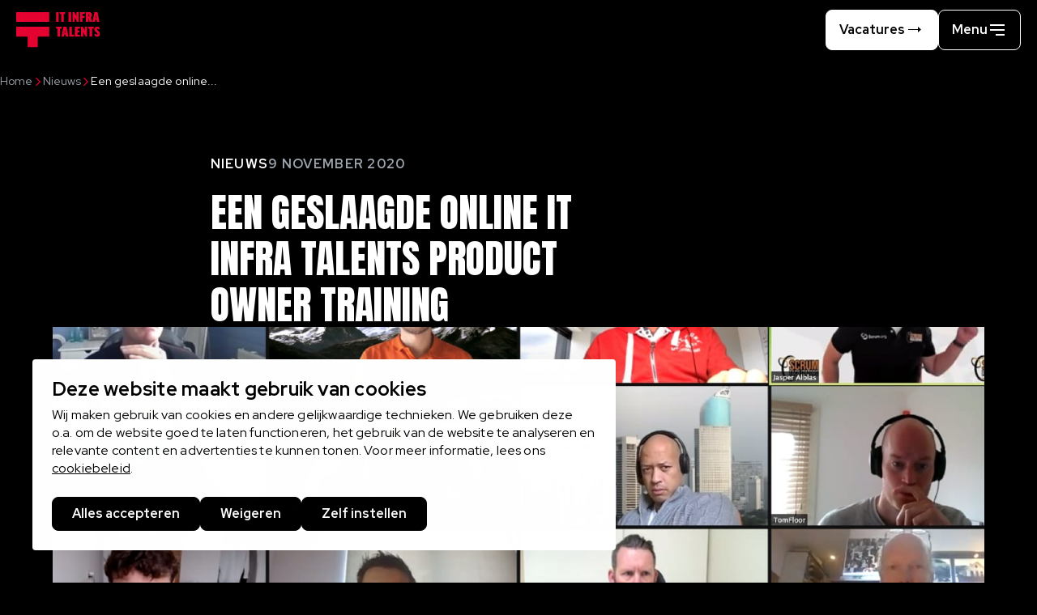

--- FILE ---
content_type: text/html; charset=UTF-8
request_url: https://www.houseoftalents.nl/itinfratalents/nieuws/een-geslaagde-online-it-infra-talents-product-owner-training
body_size: 19038
content:

<!DOCTYPE html>
<html lang="nl" dir="ltr" prefix="og: https://ogp.me/ns#">
<head>
  <meta charset="utf-8" />
<noscript><style>form.antibot * :not(.antibot-message) { display: none !important; }</style>
</noscript><meta name="description" content="Begin november was de &#039;IT Infra Talents Product Owner-training&#039; een feit. Jasper Alblas en Kai Stevens van Scrum Facilitators gaven digitaal een officiële scrum" />
<meta property="og:image" content="https://www.houseoftalents.nl/itinfratalents/sites/hot_itinfratalents/files/styles/og_image/public/2020-11/WhatsApp%20Image%202020-11-05%20at%2022.19.33%20%283%29.jpeg?h=2aa300aa&amp;itok=dyWK5fmC" />
<meta name="google-site-verification" content="3FzCXFU62shfDWka41kkmFMetly5fkD0-cg06wvA2OE" />
<script type="application/ld+json">{"@context":"https:\/\/schema.org","@type":"BreadcrumbList","itemListElement":[{"@type":"ListItem","name":"Home","position":1,"item":{"@type":"Thing","@id":"https:\/\/www.houseoftalents.nl\/itinfratalents\/"}},{"@type":"ListItem","name":"Nieuws","position":2,"item":{"@type":"Thing","@id":"https:\/\/www.houseoftalents.nl\/itinfratalents\/nieuws"}},{"@type":"ListItem","name":"Een geslaagde online IT Infra Talents Product Owner training","position":3,"item":{"@type":"Thing"}}]}</script>
<meta name="Generator" content="Drupal 10 (https://www.drupal.org)" />
<meta name="MobileOptimized" content="width" />
<meta name="HandheldFriendly" content="true" />
<meta name="viewport" content="width=device-width, initial-scale=1.0" />
<link rel="alternate" type="text/markdown" title="Een geslaagde online IT Infra Talents Product Owner training" href="https://www.houseoftalents.nl/itinfratalents/node/186.md" />
<link rel="alternate" hreflang="nl" href="https://www.houseoftalents.nl/itinfratalents/nieuws/een-geslaagde-online-it-infra-talents-product-owner-training" />
<link rel="canonical" href="https://www.houseoftalents.nl/itinfratalents/nieuws/een-geslaagde-online-it-infra-talents-product-owner-training" />
<link rel="shortlink" href="https://www.houseoftalents.nl/itinfratalents/node/186" />

  <title>Een geslaagde online IT Infra Talents Product Owner training | IT Infra Talents</title>

  <meta name="viewport" content="width=device-width, initial-scale=1.0" />
  <meta http-equiv="x-ua-compatible" content="ie=edge">

  <link rel="stylesheet" media="all" href="/itinfratalents/sites/hot_itinfratalents/files/css/css_wXEy2KPrdxUZDJdDpu4eCghCNN7vn77MOhFGhN8L_SM.css?delta=0&amp;language=nl&amp;theme=houseoftalents&amp;include=[base64]" />
<link rel="stylesheet" media="all" href="/itinfratalents/sites/hot_itinfratalents/files/css/css_BfIq0LSYKvMZHfd_hjZvQk4M5XALnL6ytscVlARolaQ.css?delta=1&amp;language=nl&amp;theme=houseoftalents&amp;include=[base64]" />

  <script type="application/json" data-drupal-selector="drupal-settings-json">{"path":{"baseUrl":"\/itinfratalents\/","pathPrefix":"","currentPath":"node\/186","currentPathIsAdmin":false,"isFront":false,"currentLanguage":"nl"},"pluralDelimiter":"\u0003","suppressDeprecationErrors":true,"gtag":{"tagId":"","consentMode":true,"otherIds":[],"events":[],"additionalConfigInfo":[]},"ajaxPageState":{"libraries":"[base64]","theme":"houseoftalents","theme_token":null},"ajaxTrustedUrl":{"form_action_p_pvdeGsVG5zNF_XLGPTvYSKCf43t8qZYSwcfZl2uzM":true},"gtm":{"tagId":null,"settings":{"data_layer":"dataLayer","include_classes":false,"allowlist_classes":"","blocklist_classes":"","include_environment":false,"environment_id":"","environment_token":""},"tagIds":["GTM-KNQQ8T5"]},"libraries":{"flink_client_statistics":{"flink_client_statistics.click_tracking":{"version":"2.2.1"}}},"flink_utm":{"fields":["utm_id","utm_source","utm_medium","utm_campaign","utm_source_platform","utm_term","utm_content","utm_creative_format","utm_marketing_tactic"]},"antibot":{"forms":{"webform-submission-nieuwsbrief-node-1-add-form":{"id":"webform-submission-nieuwsbrief-node-1-add-form","key":"onpSAHGTxnreAsvfIge2S20V5b8etD4gKi_VkrRJwpg"}}},"flink_cookie_consent":{"origin_cookie_domain":".www.houseoftalents.nl","cookie_domain":".www.houseoftalents.nl","cookie_version":"20240408-1703","cookie_expiration_time":100},"user":{"uid":0,"permissionsHash":"dee68cec9bce7372f881c76e50f60efb81e56e6ed1c08b1d527c1fedc8e77efa"}}</script>
<script src="/itinfratalents/sites/hot_itinfratalents/files/js/js_ZMZaWuAK9y_SAoTezsPd3sS3sqXU0YmZgs3jGRULMGk.js?scope=header&amp;delta=0&amp;language=nl&amp;theme=houseoftalents&amp;include=[base64]"></script>
<script src="/itinfratalents/modules/contrib/google_tag/js/gtag.js?t9460h"></script>
<script src="/itinfratalents/modules/contrib/google_tag/js/gtm.js?t9460h"></script>


  <link rel="icon" type="image/png" href="/itinfratalents/sites/hot_itinfratalents/favicon/favicon-96x96.png" sizes="96x96" />
  <link rel="icon" type="image/svg+xml" href="/itinfratalents/sites/hot_itinfratalents/favicon/favicon.svg" />
  <link rel="shortcut icon" href="/itinfratalents/sites/hot_itinfratalents/favicon/favicon.ico" />
  <link rel="apple-touch-icon" sizes="180x180" href="/itinfratalents/sites/hot_itinfratalents/favicon/apple-touch-icon.png" />
  <link rel="manifest" href="/itinfratalents/sites/hot_itinfratalents/favicon/site.webmanifest" />

  <link rel="preconnect" href="https://fonts.googleapis.com">
  <link rel="preconnect" href="https://fonts.gstatic.com" crossorigin>
  <link href="https://fonts.googleapis.com/css2?family=Anton&family=Red+Hat+Display:ital,wght@0,300..900;1,300..900&display=swap" rel="stylesheet">

    <noscript><style>
      [data-aos] {
        opacity: 1 !important;transform: translate(0) scale(1) !important;
      }
      .gsap-anim--text-reveal-up {
        opacity: 1;
      }
      /* see _theme.scss/gasp.scss: fallback opacity: 0; and no-js */
      .theme-switch-trigger {
        background-color: #fff;
        padding-block: 2rem;
      }
      body .theme-switch-trigger {
        color: #000;
      }
      body .theme-switch-trigger a:link,
      body .theme-switch-trigger a:visited {
        color: #000;
      }
      body .theme-switch-trigger a:hover,
      body .theme-switch-trigger a:active,
      body .theme-switch-trigger a:focus {
        color: var(--theme-accent);
      }
    </style></noscript>
</head>

<body data-hot-theme="hot-itinfratalents" data-hot-site="hot_itinfratalents" class="path-node page-node-type-news">
  <a class="skip-link" href="#main-content">Skip to main content</a>
  <svg style="position: absolute; width: 0; height: 0;" width="0" height="0"
     xmlns="http://www.w3.org/2000/svg" xmlns:xlink="http://www.w3.org/1999/xlink">
  <symbol id="icon-close" viewBox="0 0 18 18" xmlns="http://www.w3.org/2000/svg">
    <path
      d="M13.9497 4.05024C13.6569 3.75735 13.182 3.75735 12.8891 4.05024L9 7.93933L5.11091 4.05024C4.81802 3.75735 4.34315 3.75735 4.05025 4.05024C3.75736 4.34314 3.75736 4.81801 4.05025 5.1109L7.93934 8.99999L4.05025 12.8891C3.75736 13.182 3.75736 13.6568 4.05025 13.9497C4.34315 14.2426 4.81802 14.2426 5.11091 13.9497L9 10.0606L12.8891 13.9497C13.182 14.2426 13.6569 14.2426 13.9497 13.9497C14.2426 13.6568 14.2426 13.182 13.9497 12.8891L10.0607 8.99999L13.9497 5.1109C14.2426 4.81801 14.2426 4.34314 13.9497 4.05024Z"/>
  </symbol>
  <symbol id="icon-success" viewBox="0 0 18 18" xmlns="http://www.w3.org/2000/svg">
    <path fill-rule="evenodd" clip-rule="evenodd"
          d="M7.34714 1.6844C8.92469 1.32798 10.5752 1.49105 12.0525 2.14929C12.4309 2.31788 12.8742 2.14783 13.0428 1.76947C13.2114 1.39112 13.0414 0.947736 12.663 0.779152C10.8902 -0.0107453 8.90963 -0.20643 7.01657 0.221283C5.12351 0.648995 3.41942 1.67719 2.15845 3.15252C0.897486 4.62784 0.147206 6.47126 0.0195091 8.40783C-0.108188 10.3444 0.39354 12.2704 1.44986 13.8985C2.50619 15.5266 4.06051 16.7697 5.88102 17.4423C7.70153 18.1149 9.69069 18.1809 11.5518 17.6307C13.413 17.0804 15.0463 15.9432 16.2084 14.3888C17.3704 12.8344 17.9989 10.9455 18 9.00472V8.24572C18 7.83151 17.6642 7.49572 17.25 7.49572C16.8358 7.49572 16.5 7.83151 16.5 8.24572V9.00429C16.4991 10.6216 15.9754 12.1953 15.007 13.4907C14.0386 14.786 12.6775 15.7336 11.1265 16.1922C9.57557 16.6508 7.91794 16.5957 6.40085 16.0352C4.88376 15.4747 3.58849 14.4389 2.70822 13.0821C1.82795 11.7253 1.40984 10.1203 1.51626 8.50653C1.62267 6.89272 2.24791 5.35654 3.29871 4.1271C4.34951 2.89766 5.76959 2.04083 7.34714 1.6844ZM17.3639 2.53007C17.6567 2.23703 17.6564 1.76215 17.3634 1.4694C17.0704 1.17666 16.5955 1.1769 16.3027 1.46993L8.49973 9.28074L6.53033 7.31134C6.23744 7.01844 5.76256 7.01844 5.46967 7.31134C5.17678 7.60423 5.17678 8.0791 5.46967 8.372L7.96967 10.872C8.11037 11.0127 8.30121 11.0917 8.50019 11.0917C8.69917 11.0916 8.88997 11.0125 9.03059 10.8717L17.3639 2.53007Z"/>
  </symbol>
  <symbol id="icon-search" viewBox="0 0 24 24" xmlns="http://www.w3.org/2000/svg">
      <path fill-rule="evenodd" d="M15.5418 14.3348C16.2547 13.2918 16.6716 12.0304 16.6716 10.6716C16.6716 7.08178 13.7615 4.17163 10.1716 4.17163C6.58178 4.17163 3.67163 7.08178 3.67163 10.6716C3.67163 14.2615 6.58178 17.1716 10.1716 17.1716C12.041 17.1716 13.7261 16.3825 14.9119 15.1191L19.6213 19.8285L20.3284 19.1214L15.5418 14.3348ZM15.6716 10.6716C15.6716 13.7092 13.2092 16.1716 10.1716 16.1716C7.13406 16.1716 4.67163 13.7092 4.67163 10.6716C4.67163 7.63406 7.13406 5.17163 10.1716 5.17163C13.2092 5.17163 15.6716 7.63406 15.6716 10.6716Z" />
  </symbol>
  <symbol id="icon-warning" viewBox="0 0 18 18" xmlns="http://www.w3.org/2000/svg">
    <path fill-rule="evenodd" clip-rule="evenodd"
          d="M7.85728 1.29957C8.20611 1.10318 8.59968 1 9 1C9.40032 1 9.79389 1.10318 10.1427 1.29957C10.4916 1.49597 10.7839 1.77896 10.9915 2.12123L10.9937 2.1248L17.6879 13.3004C17.8913 13.6526 17.9989 14.052 18 14.4587C18.0011 14.8654 17.8958 15.2653 17.6944 15.6186C17.4929 15.972 17.2025 16.2664 16.852 16.4727C16.5015 16.679 16.103 16.7898 15.6964 16.7943L15.6881 16.7944L2.30365 16.7943C1.89696 16.7899 1.49853 16.679 1.148 16.4727C0.797469 16.2664 0.507055 15.972 0.30565 15.6186C0.104245 15.2653 -0.00112967 14.8654 9.13339e-06 14.4587C0.00114794 14.052 0.108761 13.6526 0.312141 13.3004L0.318151 13.29L7.00848 2.12123C7.2161 1.77895 7.50844 1.49597 7.85728 1.29957ZM9 2.5C8.85748 2.5 8.71736 2.53673 8.59317 2.60665C8.46949 2.67629 8.36576 2.7765 8.2919 2.89768C8.2916 2.89818 8.2913 2.89868 8.29099 2.89918L1.60862 14.0549C1.53783 14.1792 1.5004 14.3198 1.5 14.4629C1.4996 14.6077 1.53711 14.75 1.60882 14.8758C1.68052 15.0016 1.78391 15.1065 1.90871 15.1799C2.03252 15.2527 2.17311 15.2922 2.3167 15.2943H15.6833C15.8269 15.2922 15.9675 15.2527 16.0913 15.1799C16.2161 15.1065 16.3195 15.0016 16.3912 14.8758C16.4629 14.75 16.5004 14.6077 16.5 14.4629C16.4996 14.3198 16.4622 14.1792 16.3914 14.0549L9.70901 2.89918C9.7087 2.89868 9.7084 2.89818 9.7081 2.89768C9.63424 2.7765 9.53051 2.67629 9.40683 2.60665C9.28264 2.53673 9.14252 2.5 9 2.5ZM9.00033 6.2926C9.41454 6.2926 9.75033 6.62838 9.75033 7.0426V10.2011C9.75033 10.6153 9.41454 10.9511 9.00033 10.9511C8.58612 10.9511 8.25033 10.6153 8.25033 10.2011V7.0426C8.25033 6.62838 8.58612 6.2926 9.00033 6.2926ZM8.25033 12.7279C8.25033 12.3137 8.58612 11.9779 9.00033 11.9779H9.00823C9.42244 11.9779 9.75823 12.3137 9.75823 12.7279C9.75823 13.1421 9.42244 13.4779 9.00823 13.4779H9.00033C8.58612 13.4779 8.25033 13.1421 8.25033 12.7279Z"/>
  </symbol>
  <symbol id="icon-information" viewBox="0 0 18 18" xmlns="http://www.w3.org/2000/svg">
    <path fill-rule="evenodd" clip-rule="evenodd"
          d="M3.99987 1.51677C5.47991 0.527841 7.21997 0 9 0C11.3862 0.00258081 13.6738 0.951621 15.3611 2.63889C17.0484 4.32616 17.9974 6.61384 18 9C18 10.78 17.4722 12.5201 16.4832 14.0001C15.4943 15.4802 14.0887 16.6337 12.4442 17.3149C10.7996 17.9961 8.99002 18.1743 7.24419 17.8271C5.49836 17.4798 3.89472 16.6226 2.63604 15.364C1.37737 14.1053 0.520203 12.5016 0.172937 10.7558C-0.17433 9.00998 0.00389957 7.20038 0.685088 5.55585C1.36628 3.91131 2.51983 2.50571 3.99987 1.51677ZM4.83323 15.236C6.0666 16.0601 7.51664 16.5 9 16.5C10.9885 16.4978 12.8948 15.7069 14.3009 14.3009C15.7069 12.8948 16.4978 10.9885 16.5 9C16.5 7.51664 16.0601 6.06659 15.236 4.83322C14.4119 3.59985 13.2406 2.63856 11.8701 2.0709C10.4997 1.50325 8.99168 1.35472 7.53683 1.64411C6.08197 1.9335 4.7456 2.64781 3.6967 3.6967C2.64781 4.74559 1.9335 6.08196 1.64411 7.53682C1.35473 8.99168 1.50325 10.4997 2.07091 11.8701C2.63856 13.2406 3.59986 14.4119 4.83323 15.236ZM8 5.5C8 4.94772 8.44771 4.5 9 4.5H9.00833C9.56062 4.5 10.0083 4.94772 10.0083 5.5C10.0083 6.05228 9.56062 6.5 9.00833 6.5H9C8.44771 6.5 8 6.05228 8 5.5ZM9 8C9.55228 8 10 8.44772 10 9V12.3333C10 12.8856 9.55228 13.3333 9 13.3333C8.44771 13.3333 8 12.8856 8 12.3333V9C8 8.44772 8.44771 8 9 8Z"/>
  </symbol>
  <symbol id="icon-chevron" viewBox="0 0 24 24" xmlns="http://www.w3.org/2000/svg">
      <path fill-rule="evenodd" d="M7.64648 10.1768L8.35359 9.46973L12 13.1162L15.6465 9.46973L16.3536 10.1768L12 14.5304L7.64648 10.1768Z" />
  </symbol>
  <symbol id="icon-chevron-arrow" viewBox="0 0 19 32">
    <path d="M3.766 29.931l-2.263-2.263 11.669-11.669-11.669-11.669 2.263-2.263 13.931 13.931-13.931 13.931z"></path>
  </symbol>
  <symbol id="icon-arrow-right" viewBox="0 0 32 32" xmlns="http://www.w3.org/2000/svg">
    <path d="M26.667 15.333l-5.333-4.667v4h-16v1.333h16v4l5.333-4.667z"></path>
  </symbol>
  <symbol id="icon-arrow-left" viewBox="0 0 32 32">
    <path d="M5.333 15.333l5.333 4.667v-4h16v-1.333h-16v-4l-5.333 4.667z"></path>
  </symbol>
  <symbol id="icon-facebook" viewBox="0 0 32 32">
    <path d="M17.989 29.333v-12.163h3.929l0.59-4.742h-4.519v-3.027c0-1.372 0.365-2.308 2.263-2.308l2.416-0.001v-4.241c-0.418-0.056-1.852-0.186-3.521-0.186-3.485 0-5.871 2.209-5.871 6.266v3.496h-3.941v4.742h3.941v12.163h4.714z"></path>
  </symbol>
  <symbol id="icon-instagram" viewBox="0 0 32 32">
    <path d="M29.263 10.507c-0.063-1.417-0.292-2.391-0.62-3.235-0.339-0.896-0.86-1.698-1.542-2.365-0.667-0.677-1.474-1.203-2.36-1.537-0.849-0.328-1.818-0.557-3.235-0.62-1.427-0.068-1.881-0.083-5.501-0.083s-4.074 0.016-5.496 0.078c-1.417 0.062-2.391 0.292-3.235 0.62-0.896 0.339-1.698 0.86-2.365 1.542-0.677 0.667-1.203 1.474-1.537 2.36-0.328 0.849-0.557 1.818-0.62 3.235-0.068 1.427-0.083 1.881-0.083 5.501s0.016 4.074 0.078 5.496c0.062 1.417 0.292 2.391 0.62 3.235 0.339 0.896 0.865 1.698 1.542 2.365 0.667 0.677 1.474 1.203 2.36 1.537 0.849 0.328 1.818 0.557 3.235 0.62 1.422 0.063 1.875 0.078 5.496 0.078s4.074-0.015 5.496-0.078c1.417-0.062 2.391-0.292 3.235-0.62 1.792-0.693 3.209-2.11 3.902-3.902 0.328-0.849 0.557-1.818 0.62-3.235 0.062-1.422 0.078-1.875 0.078-5.496s-0.005-4.074-0.068-5.496zM26.862 21.394c-0.057 1.302-0.276 2.006-0.458 2.474-0.448 1.162-1.37 2.084-2.532 2.532-0.469 0.182-1.177 0.401-2.474 0.458-1.407 0.063-1.828 0.078-5.386 0.078s-3.985-0.015-5.387-0.078c-1.302-0.057-2.006-0.276-2.474-0.458-0.578-0.214-1.104-0.552-1.531-0.995-0.443-0.432-0.781-0.953-0.995-1.531-0.182-0.469-0.401-1.177-0.458-2.474-0.063-1.407-0.078-1.829-0.078-5.387s0.015-3.985 0.078-5.386c0.057-1.302 0.276-2.006 0.458-2.474 0.214-0.578 0.552-1.104 1-1.532 0.432-0.443 0.953-0.781 1.531-0.995 0.469-0.182 1.177-0.401 2.474-0.458 1.407-0.062 1.829-0.078 5.386-0.078 3.563 0 3.985 0.016 5.387 0.078 1.302 0.057 2.006 0.276 2.475 0.458 0.578 0.213 1.104 0.552 1.531 0.995 0.443 0.432 0.781 0.953 0.995 1.532 0.182 0.469 0.401 1.177 0.458 2.474 0.063 1.407 0.078 1.828 0.078 5.386s-0.016 3.975-0.078 5.381zM16.005 9.152c-3.782 0-6.85 3.068-6.85 6.85s3.068 6.85 6.85 6.85c3.782 0 6.85-3.068 6.85-6.85s-3.068-6.85-6.85-6.85zM16.005 20.446c-2.453 0-4.444-1.99-4.444-4.444s1.99-4.444 4.444-4.444c2.454 0 4.444 1.99 4.444 4.444s-1.99 4.444-4.444 4.444zM23.126 10.481c0.883 0 1.599-0.716 1.599-1.599s-0.716-1.599-1.599-1.599c-0.883 0-1.599 0.716-1.599 1.599s0.716 1.599 1.599 1.599z"></path>
  </symbol>
  <symbol id="icon-linkedin" viewBox="0 0 32 32">
    <path d="M2.667 5.869c0-1.768 1.434-3.202 3.202-3.202 1.767 0 3.201 1.434 3.202 3.202 0 1.768-1.434 3.232-3.202 3.232s-3.202-1.464-3.202-3.232zM29.327 29.333l0.007-0.001v-9.78c0-4.784-1.030-8.47-6.623-8.47-2.689 0-4.493 1.476-5.23 2.874h-0.078v-2.428h-5.303v17.803h5.522v-8.815c0-2.321 0.44-4.566 3.314-4.566 2.832 0 2.875 2.649 2.875 4.714v8.668h5.517zM3.107 11.53h5.529v17.803h-5.529v-17.803z"></path>
  </symbol>
  <symbol id="icon-youtube" viewBox="0 0 27 32">
    <title>icon-youtube</title>
    <path
      d="M25.975 28.851c-0.324 1.401-1.473 2.434-2.858 2.59-3.279 0.363-6.596 0.366-9.9 0.363-3.303 0.002-6.622 0-9.901-0.363-1.385-0.156-2.533-1.189-2.858-2.59-0.459-1.993-0.459-4.172-0.459-6.224 0-2.054 0.004-4.231 0.467-6.226 0.321-1.401 1.472-2.434 2.855-2.59 3.279-0.363 6.598-0.366 9.9-0.363 3.305-0.002 6.622 0 9.901 0.363 1.385 0.156 2.536 1.188 2.86 2.59 0.459 1.995 0.455 4.172 0.455 6.226 0 2.052 0 4.231-0.462 6.224zM1.97 17.946h1.88v10.132h1.778v-10.132h1.913v-1.658h-5.57v1.658zM17.001 19.184c-0.587 0-1.136 0.321-1.653 0.953v-3.849h-1.598v11.79h1.598v-0.851c0.535 0.656 1.084 0.971 1.653 0.971 0.634 0 1.063-0.334 1.276-0.988 0.107-0.373 0.161-0.958 0.161-1.769v-3.498c0-0.833-0.055-1.413-0.161-1.767-0.213-0.658-0.642-0.993-1.276-0.993zM16.84 25.566c0 0.792-0.232 1.184-0.694 1.184-0.262 0-0.53-0.125-0.798-0.392v-5.354c0.267-0.261 0.535-0.386 0.798-0.386 0.459 0 0.694 0.406 0.694 1.198v3.75zM10.77 26.005c-0.355 0.5-0.689 0.745-1.011 0.745-0.213 0-0.334-0.125-0.375-0.373-0.014-0.052-0.014-0.245-0.014-0.618v-6.467h-1.598v6.946c0 0.62 0.055 1.040 0.142 1.307 0.161 0.443 0.516 0.653 1.030 0.653 0.587 0 1.191-0.354 1.825-1.080v0.96h1.6v-8.785h-1.6v6.712zM22.872 22.648h-1.598v-0.811c0-0.813 0.268-1.219 0.801-1.219 0.53 0 0.798 0.406 0.798 1.219v0.811zM22.088 19.184c-0.817 0-1.451 0.299-1.913 0.901-0.339 0.446-0.493 1.132-0.493 2.071v3.077c0 0.932 0.173 1.625 0.512 2.064 0.462 0.601 1.099 0.901 1.934 0.901s1.489-0.313 1.932-0.953c0.194-0.281 0.319-0.601 0.374-0.953 0.015-0.16 0.033-0.512 0.033-1.026v-0.231h-1.629c0 0.637-0.021 0.991-0.035 1.078-0.093 0.424-0.32 0.637-0.715 0.637-0.547 0-0.817-0.406-0.817-1.217v-1.559h3.196v-1.818c0-0.939-0.159-1.625-0.495-2.071-0.445-0.601-1.082-0.901-1.884-0.901z"></path>
    <path
      d="M9.757 6.533c0-0.948 0.161-1.642 0.504-2.092 0.447-0.606 1.077-0.91 1.882-0.91 0.807 0 1.437 0.304 1.882 0.91 0.339 0.448 0.502 1.144 0.502 2.092v3.108c0 0.944-0.164 1.644-0.502 2.088-0.445 0.606-1.075 0.91-1.882 0.91-0.805 0-1.435-0.304-1.882-0.91-0.344-0.444-0.504-1.144-0.504-2.088v-3.108zM12.143 11.176c0.519 0 0.77-0.41 0.77-1.233v-3.733c0-0.821-0.251-1.231-0.77-1.231-0.521 0-0.771 0.411-0.771 1.231v3.733c0 0.824 0.251 1.233 0.771 1.233z"></path>
    <path
      d="M15.855 3.639h1.61v6.535c0 0.377 0 0.574 0.019 0.625 0.035 0.251 0.163 0.377 0.379 0.377 0.324 0 0.662-0.25 1.020-0.752v-6.785h1.615v8.877h-1.615v-0.969c-0.644 0.735-1.255 1.092-1.844 1.092-0.521 0-0.878-0.212-1.042-0.66-0.087-0.269-0.142-0.694-0.142-1.321v-7.019z"></path>
    <path
      d="M5.438 0.604l1.271 4.677 1.222-4.677h1.811l-2.154 7.087v4.825h-1.79v-4.825c-0.163-0.854-0.521-2.106-1.096-3.769-0.376-1.106-0.77-2.215-1.149-3.318h1.885z"></path>
  </symbol>
  <symbol id="icon-x" viewBox="0 0 31 32">
    <path
      d="M18.625 13.543l11.651-13.543h-2.761l-10.116 11.759-8.080-11.759h-9.319l12.218 17.782-12.218 14.202h2.761l10.683-12.418 8.533 12.418h9.319l-12.671-18.441zM14.844 17.938l-11.088-15.86h4.241l19.52 27.921h-4.241l-8.432-12.061z"></path>
  </symbol>
  <symbol id="icon-download" viewBox="0 0 32 32">
    <path d="M22.222 16l-6.222 7.111-6.222-7.111h5.333v-14.222h1.778v14.222h5.333zM2.667 18.667v9.778h26.667v-9.778h1.778v11.556h-30.222v-11.556h1.778z"></path>
  </symbol>
  <symbol id="icon-matchmeter" viewBox="0 0 32 32">
    <path fill-rule="evenodd" d="M31 16C31 24.2843 24.2843 31 16 31C7.71573 31 1 24.2843 1 16C1 7.71573 7.71573 1 16 1C24.2843 1 31 7.71573 31 16ZM32 16C32 24.8366 24.8366 32 16 32C7.16344 32 0 24.8366 0 16C0 7.16344 7.16344 0 16 0C24.8366 0 32 7.16344 32 16ZM14.0749 22.507L22.7808 11.6246L21.2191 10.3752L13.9249 19.4929L10.7149 16.2099L9.28491 17.6081L14.0749 22.507Z" />
  </symbol>

  <symbol id="hot-symbol" viewBox="0 0 19 21">
    <path d="M0 14.4268H6.32581V20.5001H11.8964V14.4268H18.2222V8.8562H0V14.4268Z" />
    <path d="M18.2222 0.5H0V6.07061H18.2222V0.5Z" />
  </symbol>
  <symbol id="icon-mail" viewBox="0 0 24 24" xmlns="http://www.w3.org/2000/svg">
    <path fill-rule="evenodd" d="M23 4H1V20H23V4ZM2 5.00011V5H2.00009L2 5.00011ZM2 5.64023V19H22V5.64038L12.0001 13.6403L2 5.64023ZM21.1997 5H2.80049L12.0001 12.3597L21.1997 5Z" />
  </symbol>
  <symbol id="icon-phone" viewBox="0 0 24 24" xmlns="http://www.w3.org/2000/svg">
    <path fill-rule="evenodd" d="M7.70839 16.2675C10.8447 19.3907 15.0855 21.4489 19.4768 21.4489C20.6049 21.4489 21.5 20.5335 21.5 19.4148V16.3466C21.5 16.1315 21.3624 15.9405 21.1585 15.8724L16.5671 14.3383C16.4206 14.2893 16.2598 14.3108 16.1313 14.3965L14.0546 15.7809C12.9695 15.2933 11.7444 14.3924 10.6555 13.3151C9.56638 12.2377 8.65596 11.0257 8.16808 9.94517L9.55239 7.86872C9.63805 7.74023 9.65953 7.57938 9.61059 7.43292L8.0765 2.84154C8.00834 2.63754 7.81736 2.49999 7.60227 2.49999H4.53409C3.41538 2.49999 2.5 3.39518 2.5 4.52319C2.5 8.91587 4.57206 13.1443 7.70839 16.2675ZM8.41402 15.5589C5.43008 12.5875 3.5 8.60303 3.5 4.52319C3.5 3.95674 3.95835 3.49999 4.53409 3.49999H7.24216L8.58457 7.51767L7.18625 9.61515C7.09492 9.75215 7.07689 9.92533 7.13803 10.0782C7.6624 11.3891 8.72671 12.8136 9.95218 14.026C11.1781 15.2389 12.6142 16.2878 13.9218 16.8108C14.0747 16.872 14.2478 16.8539 14.3848 16.7626L16.4823 15.3643L20.5 16.7067V19.4148C20.5 19.9905 20.0433 20.4489 19.4768 20.4489C15.3956 20.4489 11.398 18.5304 8.41402 15.5589Z" />
  </symbol>
  <symbol id="icon-microphone" viewBox="0 0 31 32">
    <path d="M15.36 22.22c3.389 0 6.137-2.748 6.137-6.137v-9.162c0-3.389-2.748-6.137-6.137-6.137s-6.137 2.748-6.137 6.137v9.162c0 3.389 2.748 6.137 6.137 6.137zM15.36 20.94c-2.466 0-4.502-1.837-4.815-4.217h2.983v-1.28h-3.025v-3.301h3.025v-1.28h-3.025v-3.301h3.025v-1.28h-2.983c0.313-2.38 2.35-4.217 4.815-4.217s4.502 1.837 4.815 4.217h-2.983v1.28h3.025v3.301h-3.025v1.28h3.025v3.301h-3.025v1.28h2.983c-0.313 2.38-2.35 4.217-4.815 4.217zM5.558 16.083c0 5.19 4.054 9.45 9.162 9.781v4.36h-6.689v1.28h14.659v-1.28h-6.69v-4.36c5.108-0.331 9.162-4.591 9.162-9.781h-1.28c0 4.698-3.824 8.522-8.522 8.522s-8.522-3.824-8.522-8.522h-1.28z"></path>
  </symbol>
  <symbol id="icon-midlancetest" viewBox="0 0 31 32">
    <path d="M11.048 31.504v-9.211c-1.575-0.969-2.895-2.313-3.85-3.908-4.074-0.809-7.145-4.403-7.145-8.715 0-4.907 3.978-8.886 8.886-8.886 1.133 0 2.217 0.212 3.214 0.599 1.305-0.599 2.336-0.599 3.801-0.599h0.046c6.379 0 11.57 5.152 11.634 11.517l3.033 8.087h-3.032v7.33h-5.497v3.787h-11.089zM16 2.064c-0.958 0-1.625 0.003-2.255 0.131 2.454 1.581 4.080 4.338 4.080 7.475 0 1.637-0.444 3.173-1.217 4.491l1.589 4.767-4.767-1.589c-1.318 0.773-2.854 1.217-4.491 1.217-0.031 0-0.061-0-0.092-0 0.847 1.15 1.921 2.113 3.158 2.817l0.323 0.184v8.668h8.529v-3.787h5.497v-7.33h2.465l-2.465-6.573v-0.116c0-5.712-4.643-10.354-10.354-10.354zM8.939 17.275c1.498 0 2.892-0.432 4.069-1.178l0.257-0.163 2.908 0.969-0.969-2.908 0.163-0.257c0.746-1.176 1.179-2.571 1.179-4.069 0-4.2-3.405-7.606-7.606-7.606s-7.606 3.405-7.606 7.606c0 4.201 3.405 7.606 7.606 7.606zM7.922 9.591c0.046-0.246 0.138-0.465 0.276-0.657 0.138-0.2 0.326-0.388 0.564-0.564l0.599-0.426c0.238-0.177 0.407-0.338 0.507-0.484 0.108-0.154 0.161-0.311 0.161-0.472 0-0.177-0.054-0.33-0.161-0.461-0.108-0.138-0.253-0.246-0.438-0.323-0.184-0.084-0.396-0.127-0.634-0.127-0.346 0-0.664 0.088-0.956 0.265s-0.515 0.415-0.668 0.714l-1.267-0.53c0.169-0.369 0.399-0.684 0.691-0.945s0.63-0.465 1.014-0.611c0.392-0.146 0.806-0.219 1.244-0.219 0.522 0 0.987 0.096 1.394 0.288 0.407 0.184 0.73 0.438 0.968 0.76s0.357 0.691 0.357 1.106c0 0.276-0.046 0.526-0.138 0.749-0.084 0.215-0.23 0.426-0.438 0.634s-0.492 0.434-0.852 0.68l-0.311 0.219c-0.246 0.161-0.419 0.342-0.518 0.541-0.092 0.2-0.131 0.453-0.115 0.76h-1.325c-0.015-0.353 0-0.653 0.046-0.899zM7.887 12.783c-0.184-0.184-0.276-0.403-0.276-0.657 0-0.261 0.092-0.484 0.276-0.668s0.403-0.276 0.657-0.276c0.253 0 0.472 0.092 0.657 0.276s0.276 0.407 0.276 0.668c0 0.253-0.092 0.472-0.276 0.657s-0.403 0.276-0.657 0.276c-0.253 0-0.472-0.092-0.657-0.276z"></path>
  </symbol>
  <symbol id="icon-play" viewBox="0 0 24 24" xmlns="http://www.w3.org/2000/svg">
    <path fill-rule="evenodd" d="M23 12C23 18.0751 18.0751 23 12 23C5.92487 23 1 18.0751 1 12C1 5.92487 5.92487 1 12 1C18.0751 1 23 5.92487 23 12ZM24 12C24 18.6274 18.6274 24 12 24C5.37258 24 0 18.6274 0 12C0 5.37258 5.37258 0 12 0C18.6274 0 24 5.37258 24 12ZM18 12L9 7V17L18 12Z" />
  </symbol>
  <symbol id="icon-check" viewBox="0 0 24 24" xmlns="http://www.w3.org/2000/svg">
    <path fill-rule="evenodd" d="M19.7895 6.61387L9.74273 19.5312L4.27539 13.7798L5.72494 12.4019L9.59094 16.4687L18.2108 5.38599L19.7895 6.61387Z" />
  </symbol>

  <symbol id="icon-filter" viewBox="0 0 32 32">
    <path d="M4 6.667h24v1.333h-24v-1.333z"></path>
    <path d="M4 14.667h24v1.333h-24v-1.333z"></path>
    <path d="M4 22.667h24v1.333h-24v-1.333z"></path>
    <path class="icon-filter__ball-1" d="M13.333 7.333c0 1.841-1.492 3.333-3.333 3.333s-3.333-1.492-3.333-3.333c0-1.841 1.492-3.333 3.333-3.333s3.333 1.492 3.333 3.333z"></path>
    <path class="icon-filter__ball-2" d="M25.333 15.333c0 1.841-1.492 3.333-3.333 3.333s-3.333-1.492-3.333-3.333c0-1.841 1.492-3.333 3.333-3.333s3.333 1.492 3.333 3.333z"></path>
    <path class="icon-filter__ball-3" d="M13.333 23.333c0 1.841-1.492 3.333-3.333 3.333s-3.333-1.492-3.333-3.333c0-1.841 1.492-3.333 3.333-3.333s3.333 1.492 3.333 3.333z"></path>
  </symbol>

  <symbol id="icon-coffee" viewBox="0 0 32 32">
    <path fill="none" stroke-linejoin="round" stroke-linecap="round" stroke-miterlimit="10" stroke-width="0.5333" d="M22.696 23.933h-13.439c-1.247 0-2.258-1.011-2.258-2.258h17.954c0 1.247-1.011 2.258-2.258 2.258z"></path>
    <path fill="none" stroke-linejoin="round" stroke-linecap="round" stroke-miterlimit="10" stroke-width="0.5333" d="M20.976 15.43h1.043c0.651 0 1.179 0.528 1.179 1.179s-0.528 1.179-1.179 1.179h-1.043"></path>
    <path fill="none" stroke-linejoin="round" stroke-linecap="round" stroke-miterlimit="10" stroke-width="0.5333" d="M18.845 21.654c1.292-0.95 2.131-2.481 2.131-4.208v-2.015h-10.523v2.015c0 1.727 0.839 3.258 2.131 4.208"></path>
    <path fill="none" stroke-linejoin="round" stroke-linecap="round" stroke-miterlimit="10" stroke-width="0.5333" d="M15.714 13.229v-1.878c0-0.625 0.507-1.132 1.132-1.132h1.879v-0.010c0.625 0 1.132-0.507 1.132-1.132s-0.507-1.132-1.132-1.132h-0.781c-0.614 0-1.111-0.498-1.111-1.111v-0.9"></path>
    <path fill="none" stroke-linejoin="round" stroke-linecap="round" stroke-miterlimit="10" stroke-width="0.5333" d="M13.477 13.23v-2.951c0-0.643 0.521-1.164 1.164-1.164"></path>
    <path fill="none" stroke-linejoin="round" stroke-linecap="round" stroke-miterlimit="10" stroke-width="0.5333" d="M17.951 13.229v-0.759"></path>
    <path fill="none" stroke-linejoin="miter" stroke-linecap="butt" stroke-miterlimit="4" stroke-width="0.5333" d="M31.733 16c0 8.689-7.044 15.733-15.733 15.733s-15.733-7.044-15.733-15.733c0-8.689 7.044-15.733 15.733-15.733s15.733 7.044 15.733 15.733z"></path>
  </symbol>

  <symbol id="icon-blije-emoji" viewBox="0 0 32 32">
    <path fill="none" stroke-linejoin="miter" stroke-linecap="butt" stroke-miterlimit="4" stroke-width="1" d="M16 0.5c8.56 0 15.5 6.94 15.5 15.5s-6.94 15.5-15.5 15.5c-8.56 0-15.5-6.94-15.5-15.5s6.94-15.5 15.5-15.5z"></path>
    <path fill="none" stroke-linejoin="miter" stroke-linecap="butt" stroke-miterlimit="10" stroke-width="1" d="M23.722 17.998c0 4.096-3.32 7.416-7.416 7.416s-7.416-3.32-7.416-7.416c0-4.096 3.32-7.416 7.416-7.416s7.416 3.32 7.416 7.416z"></path>
    <path fill="none" stroke-linejoin="miter" stroke-linecap="round" stroke-miterlimit="10" stroke-width="1" d="M19.419 19.931c-0.752 0.877-1.868 1.432-3.113 1.432s-2.361-0.555-3.113-1.432"></path>
    <path fill="none" stroke-linejoin="miter" stroke-linecap="round" stroke-miterlimit="10" stroke-width="1" d="M13.053 16.491c0-0.512 0.415-0.927 0.927-0.927s0.927 0.415 0.927 0.927"></path>
    <path fill="none" stroke-linejoin="miter" stroke-linecap="round" stroke-miterlimit="10" stroke-width="1" d="M17.706 16.491c0-0.512 0.415-0.927 0.927-0.927s0.927 0.415 0.927 0.927"></path>
    <path fill="none" stroke-linejoin="miter" stroke-linecap="round" stroke-miterlimit="10" stroke-width="1" d="M21.989 8.706h-0.855"></path>
    <path fill="none" stroke-linejoin="miter" stroke-linecap="round" stroke-miterlimit="10" stroke-width="1" d="M23.274 10.825v-0.855"></path>
    <path fill="none" stroke-linejoin="miter" stroke-linecap="round" stroke-miterlimit="10" stroke-width="1" d="M24.559 8.706h0.855"></path>
    <path fill="none" stroke-linejoin="miter" stroke-linecap="round" stroke-miterlimit="10" stroke-width="1" d="M23.274 6.586v0.855"></path>
    <path fill="none" stroke-linejoin="miter" stroke-linecap="round" stroke-miterlimit="10" stroke-width="1" d="M7.268 9.487h-0.682"></path>
    <path fill="none" stroke-linejoin="miter" stroke-linecap="round" stroke-miterlimit="10" stroke-width="1" d="M8.49 11.374v-0.682"></path>
    <path fill="none" stroke-linejoin="miter" stroke-linecap="round" stroke-miterlimit="10" stroke-width="1" d="M9.711 9.487h0.682"></path>
    <path fill="none" stroke-linejoin="miter" stroke-linecap="round" stroke-miterlimit="10" stroke-width="1" d="M8.49 7.599v0.682"></path>
  </symbol>

  <symbol id="icon-pen-en-papier" viewBox="0 0 32 32">
    <path fill="none" stroke-linejoin="miter" stroke-linecap="butt" stroke-miterlimit="4" stroke-width="1" d="M16 0.5c8.56 0 15.5 6.94 15.5 15.5s-6.94 15.5-15.5 15.5c-8.56 0-15.5-6.94-15.5-15.5s6.94-15.5 15.5-15.5z"></path>
    <path fill="none" stroke-linejoin="round" stroke-linecap="round" stroke-miterlimit="10" stroke-width="1" d="M9.283 8.148h2.898"></path>
    <path fill="none" stroke-linejoin="round" stroke-linecap="round" stroke-miterlimit="10" stroke-width="1" d="M9.283 9.911h2.898"></path>
    <path fill="none" stroke-linejoin="round" stroke-linecap="round" stroke-miterlimit="10" stroke-width="1" d="M23.645 13.277l0.604 0.43c0.176 0.125 0.217 0.37 0.092 0.546l-1.263 1.774"></path>
    <path fill="none" stroke-linejoin="round" stroke-linecap="round" stroke-miterlimit="10" stroke-width="1" d="M9.090 23.814c0 0 1.726-2.473 2.488-1.944 0.494 0.343-1.19 2.633-0.194 1.895 2.305-1.709 1.755 0.020 3.796 0.020"></path>
    <path fill="none" stroke-linejoin="round" stroke-linecap="round" stroke-miterlimit="10" stroke-width="1" d="M16.784 22.484l-0.655 0.535c-0.265 0.216-0.646-0.055-0.528-0.376l0.291-0.794c0.218-0.596 0.515-1.16 0.884-1.677l5.857-8.225c0.129-0.181 0.379-0.223 0.56-0.094l0.651 0.464c0.181 0.129 0.223 0.379 0.094 0.56l-5.857 8.225c-0.368 0.517-0.804 0.983-1.296 1.384z"></path>
    <path fill="none" stroke-linejoin="round" stroke-linecap="round" stroke-miterlimit="10" stroke-width="1" d="M19.175 19.563l-1.305-0.929"></path>
    <path fill="none" stroke-linejoin="round" stroke-linecap="round" stroke-miterlimit="10" stroke-width="1" d="M23.947 12.424l0.535-0.751c0.088-0.123 0.059-0.294-0.064-0.382l-0.445-0.317c-0.123-0.088-0.294-0.059-0.382 0.064l-0.535 0.751"></path>
    <path fill="none" stroke-linejoin="round" stroke-linecap="round" stroke-miterlimit="10" stroke-width="1" d="M18.026 6.382v2.22c0 0.72 0.584 1.305 1.305 1.305h2.22"></path>
    <path fill="none" stroke-linejoin="round" stroke-linecap="round" stroke-miterlimit="10" stroke-width="1" d="M21.64 11.756v-1.44c0-0.262-0.104-0.514-0.29-0.699l-3.035-3.035c-0.185-0.185-0.437-0.29-0.699-0.29h-8.844c-0.721 0-1.305 0.584-1.305 1.305v16.805c0 0.72 0.584 1.305 1.305 1.305h11.563c0.721 0 1.305-0.584 1.305-1.305v-6.71"></path>
  </symbol>

  <symbol id="icon-handdruk" viewBox="0 0 32 32">
    <path fill="none" stroke-linejoin="miter" stroke-linecap="butt" stroke-miterlimit="4" stroke-width="1" d="M16 0.5c8.56 0 15.5 6.94 15.5 15.5s-6.94 15.5-15.5 15.5c-8.56 0-15.5-6.94-15.5-15.5s6.94-15.5 15.5-15.5z"></path>
    <path fill="none" stroke-linejoin="round" stroke-linecap="round" stroke-miterlimit="10" stroke-width="1" d="M16.537 18.991l-1.572 1.319c-0.496 0.416-0.56 1.155-0.145 1.651s1.155 0.561 1.651 0.145l1.572-1.319"></path>
    <path fill="none" stroke-linejoin="round" stroke-linecap="round" stroke-miterlimit="10" stroke-width="1" d="M18.044 20.786l-0.674 0.566c-0.496 0.416-0.561 1.155-0.145 1.651s1.155 0.561 1.651 0.145l3.807-3.195h2.731v-6.25h-4.99"></path>
    <path fill="none" stroke-linejoin="round" stroke-linecap="round" stroke-miterlimit="10" stroke-width="1" d="M15.031 17.195l-1.572 1.319c-0.496 0.416-1.235 0.352-1.651-0.144s-0.351-1.235 0.145-1.651l3.594-3.016"></path>
    <path fill="none" stroke-linejoin="round" stroke-linecap="round" stroke-miterlimit="10" stroke-width="1" d="M15.031 17.195l-1.572 1.319c-0.496 0.416-0.56 1.155-0.145 1.651s1.155 0.56 1.651 0.144l1.572-1.319"></path>
    <path fill="none" stroke-linejoin="round" stroke-linecap="round" stroke-miterlimit="10" stroke-width="1" d="M13.501 20.344h-2.345l-1.563-1.563h-3.008v-6.25h4.727l0.371-0.371c0.513-0.513 1.208-0.801 1.934-0.801h3.622c0.518 0 1.015 0.206 1.381 0.572l1.946 1.914c0.458 0.457 0.458 1.2 0 1.657s-1.2 0.458-1.657 0l-1.8-1.8h-1.563"></path>
  </symbol>

  <symbol id="icon-gespreksballonnetjes" viewBox="0 0 32 32">
    <path fill="none" stroke-linejoin="miter" stroke-linecap="butt" stroke-miterlimit="4" stroke-width="1" d="M16 0.5c8.56 0 15.5 6.94 15.5 15.5s-6.94 15.5-15.5 15.5c-8.56 0-15.5-6.94-15.5-15.5s6.94-15.5 15.5-15.5z"></path>
    <path fill="none" stroke-linejoin="round" stroke-linecap="round" stroke-miterlimit="10" stroke-width="1" d="M17.356 11.987h-8.231c-1.294 0-2.344 1.049-2.344 2.344v6.827c0 1.294 1.049 2.344 2.344 2.344h1.097v0.96c0 0.602 0.669 0.963 1.173 0.632l2.418-1.592h3.544c1.294 0 2.344-1.049 2.344-2.344v-6.827c0-1.294-1.049-2.344-2.344-2.344z"></path>
    <path fill="none" stroke-linejoin="round" stroke-linecap="round" stroke-miterlimit="10" stroke-width="1" d="M11.49 16.314v0.025"></path>
    <path fill="none" stroke-linejoin="round" stroke-linecap="round" stroke-miterlimit="10" stroke-width="1" d="M14.991 16.314v0.025"></path>
    <path fill="none" stroke-linejoin="round" stroke-linecap="round" stroke-miterlimit="10" stroke-width="1" d="M14.679 18.963c-0.794 0.794-2.083 0.794-2.877 0"></path>
    <path fill="none" stroke-linejoin="round" stroke-linecap="round" stroke-miterlimit="10" stroke-width="1" d="M19.782 20.013h3.093c1.294 0 2.344-1.049 2.344-2.343"></path>
    <path fill="none" stroke-linejoin="round" stroke-linecap="round" stroke-miterlimit="10" stroke-width="1" d="M25.219 13.764v-2.921c0-1.294-1.049-2.344-2.344-2.344h-1.097v-0.96c0-0.602-0.67-0.963-1.173-0.632l-2.418 1.592h-3.544c-1.294 0-2.344 1.049-2.344 2.344v1.063"></path>
  </symbol>
</svg>

  <noscript><iframe src="https://www.googletagmanager.com/ns.html?id=GTM-KNQQ8T5"
                  height="0" width="0" style="display:none;visibility:hidden"></iframe></noscript>

  <div>
      <div class="dialog-off-canvas-main-canvas" data-off-canvas-main-canvas>
    
  
<header class="header-wrapper" data-fcs-region="header">
      
  
  <div class="header">
    <div class="header__inner">

          <div id="block-houseoftalents-branding" class="block block-system block-system-branding-block">
  
    
        <a class="logo-wrapper"href="/itinfratalents/" rel="home" data-fcs-elm-type="logo">
      <img class="logo" src="/itinfratalents/sites/hot_itinfratalents/logo/logo.svg" alt="Logo">
      <img class="logo logo--diap" src="/itinfratalents/sites/hot_itinfratalents/logo/logo-white.svg" alt="Logo ">
    </a>
  </div>

  

            <div class="header__actions">
        <a class="header__primary-action button button--primary" href="https://www.houseoftalents.nl/itinfratalents/vacatures" data-fcs-elm-type="link_vacancies">
          <span class="button__text">Vacatures</span>
          <span class="button__icon">
            <svg class="icon">
              <use xlink:href="#icon-arrow-right"></use>
            </svg>
          </span>
        </a>

        <a href="https://www.houseoftalents.nl/itinfratalents//zoeken" class="header__search button button--secondary button--icon">
          <span class="button__text">Zoeken</span>
          <span class="button__icon">
            <svg class="icon">
              <use xlink:href="#icon-search"></use>
            </svg>
          </span>
        </a>

        <button class="header__nav-toggle hamburger button button--secondary js-nav-toggle"
                aria-controls="main-navigation">
          <span class="button__text">Menu</span>
          <span class="button__icon">
            <span class="hamburger__box">
              <span class="hamburger__inner"></span>
            </span>
          </span>
        </button>
      </div>

      <div class="header__navigation" id="main-navigation" data-lenis-prevent="">
                
                            <nav class="navigation navigation--primary">
            <ul data-fcs-region="menu__main" class="menu">
        
        
          
                            <li class="menu__item ">
                                            <h2 class="sub-menu-title">Expertise</h2>
                        <button href="" class="sub-menu-toggle js-submenu-toggle is-expanded"
                                aria-expanded="true"
                                aria-controls="main-menu-submenu-806110126">
                            <span class="button__text">Expertise</span>
                            <svg class="icon">
                                <use xlink:href="#icon-chevron"></use>
                            </svg>
                        </button>
                    
                                            <ul class="sub-menu" aria-hidden="false" id="main-menu-submenu-806110126">
                                            
        
          
                            <li class="menu__item menu__item--sub">
                    <a href="/itinfratalents/het-fundament-voor-moderne-veilige-en-geautomatiseerde-it-platformen">
                        Cloud
                    </a>
                </li>
                    
          
                            <li class="menu__item menu__item--sub">
                    <a href="/itinfratalents/sterke-beveiliging-begint-bij-een-stevig-fundament-0">
                        Security
                    </a>
                </li>
                                
                        </ul>
                                    </li>
                    
          
                            <li class="menu__item ">
                                            <a href="/itinfratalents/over-ons">
                            Over ons
                        </a>
                    
                                    </li>
                    
          
                            <li class="menu__item ">
                                            <a href="/itinfratalents/opdrachtgevers">
                            Opdrachtgevers
                        </a>
                    
                                    </li>
                    
          
                            <li class="menu__item ">
                                            <a href="/itinfratalents/de-voordelen-van-de-midlance-constructie">
                            Midlance
                        </a>
                    
                                    </li>
                    
          
                            <li class="menu__item ">
                                            <a href="/itinfratalents/werken-bij">
                            Werken bij
                        </a>
                    
                                    </li>
                    
          
                            <li class="menu__item ">
                                            <h2 class="sub-menu-title">Podcast &amp; Nieuwsbrief</h2>
                        <button href="" class="sub-menu-toggle js-submenu-toggle is-expanded"
                                aria-expanded="true"
                                aria-controls="main-menu-submenu-1036122055">
                            <span class="button__text">Podcast &amp; Nieuwsbrief</span>
                            <svg class="icon">
                                <use xlink:href="#icon-chevron"></use>
                            </svg>
                        </button>
                    
                                            <ul class="sub-menu" aria-hidden="false" id="main-menu-submenu-1036122055">
                                            
        
          
                            <li class="menu__item menu__item--sub">
                    <a href="/itinfratalents/vraag-aan-maas-praktische-inzichten-over-security-privacy-en-compliance">
                        Nieuwsbrief 
                    </a>
                </li>
                    
          
                            <li class="menu__item menu__item--sub">
                    <a href="https://www.houseoftalents.nl/itinfratalents/vraag-aan-maas-de-podcastserie">
                        Podcastserie
                    </a>
                </li>
                                
                        </ul>
                                    </li>
                                        </ul>
            </nav>
            


    
              <nav class="navigation navigation--secondary">
        <ul data-fcs-region="menu__service-menu" class="menu">
    
                        <li class="menu__item is-active">
            <a href="/itinfratalents/nieuws">
              Nieuws
              <span class="navigation__primary__subitems">
                              </span>
            </a>
          </li>
                                <li class="menu__item">
            <a href="/itinfratalents/contact">
              Contact
              <span class="navigation__primary__subitems">
                              </span>
            </a>
          </li>
              
              </ul>

        <div class="navigation__actions">
          <a class="button button--primary" href="https://www.houseoftalents.nl/itinfratalents/vacatures" data-fcs-elm-type="link_vacancies">
            <span class="button__text">Vacatures</span>
            <span class="button__icon">
              <svg class="icon">
                <use xlink:href="#icon-arrow-right"></use>
              </svg>
            </span>
          </a>

          <a href="https://www.houseoftalents.nl/itinfratalents//zoeken" class="button button--secondary">
            <span class="button__text">Zoeken</span>
            <span class="button__icon">
              <svg class="icon">
                <use xlink:href="#icon-search"></use>
              </svg>
            </span>
          </a>
        </div>
      </nav>
      



  
      </div>

    </div>
  </div>
</header>

  <main data-fcs-region="body">
        <div id="block-houseoftalents-breadcrumbs" class="block block-system block-system-breadcrumb-block breadcrumb" data-fcs-region="breadcrumbs">
  <div class="breadcrumb__inner">
    
        
            <ol class="breadcrumbs">
      <li class="breadcrumbs__item">
              <a href="/itinfratalents/">
          <svg class="icon">
            <use xlink:href="#icon-chevron-arrow"></use>
          </svg>
          Home
        </a>
          </li>
      <li class="breadcrumbs__item">
              <a href="/itinfratalents/nieuws">
          <svg class="icon">
            <use xlink:href="#icon-chevron-arrow"></use>
          </svg>
          Nieuws
        </a>
          </li>
      <li class="breadcrumbs__item">
              <span>
                    <svg class="icon">
            <use xlink:href="#icon-chevron-arrow"></use>
          </svg>
                    Een geslaagde online...
        </span>
          </li>
    </ol>

      </div>
</div>
<div class="system-messages">
  <div class="layout__inner-wrap">
    <div class="grid">
      <div class="grid__column">
      <div data-drupal-messages-fallback class="hidden"></div>
      </div>
    </div>
  </div>
</div>
<div id="block-houseoftalents-content" class="block block-system block-system-main-block">
  
    
      
<article data-history-node-id="186" class="node node--news node--promoted node--view-mode-full"  data-fcs-region="node__news">
  <header class="layout__inner-wrap node__header keyvisual keyvisual--animated keyvisual--parallax">
    <div class="grid">
      <div class="grid__column">
        <div class="node__header-content">
          
          <h1 class="node__heading alt page-title keyvisual__heading js-split-text ">
            Een geslaagde online IT Infra Talents Product Owner training
          </h1>
          

            <div class="node__meta keyvisual__meta">
          <p class="node__type label">
        Nieuws
      </p>
        <time class="node__date label" datetime="2020-11-09">9 november 2020</time>
  </div>
            <div class="node__author keyvisual__author">
    
  </div>
        </div>
      </div>
    </div>

            <div class="keyvisual__media">
  <div class="keyvisual__media-inner">
               <picture>
                  <source srcset="/itinfratalents/sites/hot_itinfratalents/files/styles/keyvisual_large/public/2020-11/WhatsApp%20Image%202020-11-05%20at%2022.19.33%20%283%29.jpeg?h=2aa300aa&amp;itok=JdUzDgKo 1x" media="all and (min-width: 1200px)" type="image/jpeg" width="2512" height="1000"/>
              <source srcset="/itinfratalents/sites/hot_itinfratalents/files/styles/keyvisual_medium/public/2020-11/WhatsApp%20Image%202020-11-05%20at%2022.19.33%20%283%29.jpeg?h=2aa300aa&amp;itok=TbvxXXas 1x" media="all and (min-width: 600px)" type="image/jpeg" width="1296" height="520"/>
              <source srcset="/itinfratalents/sites/hot_itinfratalents/files/styles/keyvisual_small/public/2020-11/WhatsApp%20Image%202020-11-05%20at%2022.19.33%20%283%29.jpeg?h=2aa300aa&amp;itok=G_BBNxur 1x, /itinfratalents/sites/hot_itinfratalents/files/styles/keyvisual_medium/public/2020-11/WhatsApp%20Image%202020-11-05%20at%2022.19.33%20%283%29.jpeg?h=2aa300aa&amp;itok=TbvxXXas 2x" type="image/jpeg" width="672" height="520"/>
                  <img loading="eager" width="672" height="520" src="/itinfratalents/sites/hot_itinfratalents/files/styles/keyvisual_small/public/2020-11/WhatsApp%20Image%202020-11-05%20at%2022.19.33%20%283%29.jpeg?h=2aa300aa&amp;itok=G_BBNxur" alt="Scrum" />

  </picture>





  </div>
</div>


      </header>

  <div class="theme-switch-trigger">
      


  <div class="paragraph paragraph--intro paragraph--view-mode--default paragraph--has-content-list" id="paragraph-id--1017"  data-fcs-region="par__intro">
        <div class="layout__inner-wrap">
      <div class="grid">
        <div class="grid__column">
            
                <p class="intro">Begin november was de &#039;IT Infra Talents Product Owner-training&#039; een feit. Jasper Alblas en Kai Stevens van Scrum Facilitators gaven digitaal een officiële scrum.org training aan onze experts en experts van mede HoT bedrijven Data Talents en IT Test Talents.</p>
          </div>
      </div>
    </div>
  </div>


      

  <div class="paragraph paragraph--text paragraph--view-mode--news paragraph--has-content-list" id="paragraph-id--1019"  data-fcs-region="par__text">
        <div class="layout__inner-wrap">
      <div class="grid">
        <div class="grid__column">
                                          <h2 class="paragraph__title"></h2>
                          
            
    <p>In eerste instantie was de training gepland in de zomer, maar toen was het niet mogelijk om fysiek bij elkaar te komen. Omdat we nog steeds te maken hebben met corona-maatregelen, besloten we om de training toch maar digitaal te doen.</p>

<p>Dit bleek een goede keuze! Iedereen was positief verrast door de interactie tijdens de breakout sessies en het feit dat je ook via de digitale weg veel kunt leren. Tijdens&nbsp;de training kwamen de volgende onderwerpen aan bod:</p>

<ul>
	<li>Agile Product Management</li>
	<li>Value Driven Development </li>
	<li>Scrum Theory &amp; Empiricism </li>
	<li>Scrum Framework</li>
	<li>Product Backlog Management</li>
	<li>Release Management</li>
</ul>

<p>Daarnaast werd ook ruimte gemaakt om Scrum en Product Ownership in de context van een infra-omgeving te behandelen.</p>

    
    

          </div>
      </div>
    </div>
  </div>

  

  <div class="paragraph paragraph--images paragraph--view-mode--news" id="paragraph-id--1025"  data-fcs-region="par__images">
            <link rel="stylesheet" href="/themes/custom/houseoftalents/css/components/paragraph-images.css?cb-1762354047" media="print" onload="this.media='all'">
  <noscript><link rel="stylesheet" href="/themes/custom/houseoftalents/css/components/paragraph-images.css?cb-1762354047"></noscript>

    <div class="layout__inner-wrap">
      <div class="grid">
        <div class="grid__column">
                                          <h2 class="paragraph__title"></h2>
                          
              <figure class="paragraph--images__figure">
    <div class="paragraph--images__grid">
        <div class="paragraph--images__image">
              <picture>
                  <source srcset="/itinfratalents/sites/hot_itinfratalents/files/styles/image_large/public/2020-11/WhatsApp%20Image%202020-11-05%20at%2022.19.32%20%282%29.jpeg?h=0c897800&amp;itok=6T-QgP3q 1x, /itinfratalents/sites/hot_itinfratalents/files/styles/image_large_2x/public/2020-11/WhatsApp%20Image%202020-11-05%20at%2022.19.32%20%282%29.jpeg?h=0c897800&amp;itok=CvCVcI8D 2x" media="all and (min-width: 600px)" type="image/jpeg" width="932" height="560"/>
              <source srcset="/itinfratalents/sites/hot_itinfratalents/files/styles/image_medium/public/2020-11/WhatsApp%20Image%202020-11-05%20at%2022.19.32%20%282%29.jpeg?h=0c897800&amp;itok=g8OHmLMQ 1x, /itinfratalents/sites/hot_itinfratalents/files/styles/image_medium_2x/public/2020-11/WhatsApp%20Image%202020-11-05%20at%2022.19.32%20%282%29.jpeg?h=0c897800&amp;itok=SMLS17Rq 2x" media="all and (min-width: 375px)" type="image/jpeg" width="648" height="340"/>
              <source srcset="/itinfratalents/sites/hot_itinfratalents/files/styles/image_small/public/2020-11/WhatsApp%20Image%202020-11-05%20at%2022.19.32%20%282%29.jpeg?h=0c897800&amp;itok=uUVjliMv 1x, /itinfratalents/sites/hot_itinfratalents/files/styles/image_small_2x/public/2020-11/WhatsApp%20Image%202020-11-05%20at%2022.19.32%20%282%29.jpeg?h=0c897800&amp;itok=HhbqMBmC 2x" type="image/jpeg" width="335" height="200"/>
                  <img loading="lazy" width="932" height="560" src="/itinfratalents/sites/hot_itinfratalents/files/styles/image_large/public/2020-11/WhatsApp%20Image%202020-11-05%20at%2022.19.32%20%282%29.jpeg?h=0c897800&amp;itok=6T-QgP3q" alt="Scrum" />

  </picture>






          </div>

  <div class="paragraph--images__image">
              <picture>
                  <source srcset="/itinfratalents/sites/hot_itinfratalents/files/styles/image_large/public/2020-11/WhatsApp%20Image%202020-11-05%20at%2022.19.33%20%281%29.jpeg?h=aef2cf52&amp;itok=XuDrdgcn 1x, /itinfratalents/sites/hot_itinfratalents/files/styles/image_large_2x/public/2020-11/WhatsApp%20Image%202020-11-05%20at%2022.19.33%20%281%29.jpeg?h=aef2cf52&amp;itok=xJQX4iCW 2x" media="all and (min-width: 600px)" type="image/jpeg" width="932" height="560"/>
              <source srcset="/itinfratalents/sites/hot_itinfratalents/files/styles/image_medium/public/2020-11/WhatsApp%20Image%202020-11-05%20at%2022.19.33%20%281%29.jpeg?h=aef2cf52&amp;itok=AHwKmPSA 1x, /itinfratalents/sites/hot_itinfratalents/files/styles/image_medium_2x/public/2020-11/WhatsApp%20Image%202020-11-05%20at%2022.19.33%20%281%29.jpeg?h=aef2cf52&amp;itok=vAGxWEI6 2x" media="all and (min-width: 375px)" type="image/jpeg" width="648" height="340"/>
              <source srcset="/itinfratalents/sites/hot_itinfratalents/files/styles/image_small/public/2020-11/WhatsApp%20Image%202020-11-05%20at%2022.19.33%20%281%29.jpeg?h=aef2cf52&amp;itok=T4dUpvhi 1x, /itinfratalents/sites/hot_itinfratalents/files/styles/image_small_2x/public/2020-11/WhatsApp%20Image%202020-11-05%20at%2022.19.33%20%281%29.jpeg?h=aef2cf52&amp;itok=0eUPhL79 2x" type="image/jpeg" width="335" height="200"/>
                  <img loading="lazy" width="932" height="560" src="/itinfratalents/sites/hot_itinfratalents/files/styles/image_large/public/2020-11/WhatsApp%20Image%202020-11-05%20at%2022.19.33%20%281%29.jpeg?h=aef2cf52&amp;itok=XuDrdgcn" alt="Scrum" />

  </picture>






          </div>

  <div class="paragraph--images__image">
              <picture>
                  <source srcset="/itinfratalents/sites/hot_itinfratalents/files/styles/image_large/public/2020-11/WhatsApp%20Image%202020-11-05%20at%2022.19.32%20%281%29.jpeg?h=0844347e&amp;itok=SaIAKK32 1x, /itinfratalents/sites/hot_itinfratalents/files/styles/image_large_2x/public/2020-11/WhatsApp%20Image%202020-11-05%20at%2022.19.32%20%281%29.jpeg?h=0844347e&amp;itok=MHWtbeQQ 2x" media="all and (min-width: 600px)" type="image/jpeg" width="932" height="560"/>
              <source srcset="/itinfratalents/sites/hot_itinfratalents/files/styles/image_medium/public/2020-11/WhatsApp%20Image%202020-11-05%20at%2022.19.32%20%281%29.jpeg?h=0844347e&amp;itok=W8h3OgCB 1x, /itinfratalents/sites/hot_itinfratalents/files/styles/image_medium_2x/public/2020-11/WhatsApp%20Image%202020-11-05%20at%2022.19.32%20%281%29.jpeg?h=0844347e&amp;itok=pS9YQB0D 2x" media="all and (min-width: 375px)" type="image/jpeg" width="648" height="340"/>
              <source srcset="/itinfratalents/sites/hot_itinfratalents/files/styles/image_small/public/2020-11/WhatsApp%20Image%202020-11-05%20at%2022.19.32%20%281%29.jpeg?h=0844347e&amp;itok=VvKnq_IQ 1x, /itinfratalents/sites/hot_itinfratalents/files/styles/image_small_2x/public/2020-11/WhatsApp%20Image%202020-11-05%20at%2022.19.32%20%281%29.jpeg?h=0844347e&amp;itok=J4BkX1L0 2x" type="image/jpeg" width="335" height="200"/>
                  <img loading="lazy" width="932" height="560" src="/itinfratalents/sites/hot_itinfratalents/files/styles/image_large/public/2020-11/WhatsApp%20Image%202020-11-05%20at%2022.19.32%20%281%29.jpeg?h=0844347e&amp;itok=SaIAKK32" alt="Scrum" />

  </picture>






          </div>


    </div>

      </figure>
        </div>
      </div>
    </div>
  </div>

  

  <div class="paragraph paragraph--images paragraph--view-mode--news" id="paragraph-id--1029"  data-fcs-region="par__images">
            <link rel="stylesheet" href="/themes/custom/houseoftalents/css/components/paragraph-images.css?cb-1762354047" media="print" onload="this.media='all'">
  <noscript><link rel="stylesheet" href="/themes/custom/houseoftalents/css/components/paragraph-images.css?cb-1762354047"></noscript>

    <div class="layout__inner-wrap">
      <div class="grid">
        <div class="grid__column">
                                          <h2 class="paragraph__title"></h2>
                          
              <figure class="paragraph--images__figure">
    <div class="paragraph--images__grid">
        <div class="paragraph--images__image">
              <picture>
                  <source srcset="/itinfratalents/sites/hot_itinfratalents/files/styles/image_large/public/2020-11/WhatsApp%20Image%202020-11-05%20at%2022.19.33%20%282%29.jpeg?h=eb3571f3&amp;itok=1VAKvRSI 1x, /itinfratalents/sites/hot_itinfratalents/files/styles/image_large_2x/public/2020-11/WhatsApp%20Image%202020-11-05%20at%2022.19.33%20%282%29.jpeg?h=eb3571f3&amp;itok=ta28ItPy 2x" media="all and (min-width: 600px)" type="image/jpeg" width="932" height="560"/>
              <source srcset="/itinfratalents/sites/hot_itinfratalents/files/styles/image_medium/public/2020-11/WhatsApp%20Image%202020-11-05%20at%2022.19.33%20%282%29.jpeg?h=eb3571f3&amp;itok=SfwhUbqm 1x, /itinfratalents/sites/hot_itinfratalents/files/styles/image_medium_2x/public/2020-11/WhatsApp%20Image%202020-11-05%20at%2022.19.33%20%282%29.jpeg?h=eb3571f3&amp;itok=VnsK0ZKN 2x" media="all and (min-width: 375px)" type="image/jpeg" width="648" height="340"/>
              <source srcset="/itinfratalents/sites/hot_itinfratalents/files/styles/image_small/public/2020-11/WhatsApp%20Image%202020-11-05%20at%2022.19.33%20%282%29.jpeg?h=eb3571f3&amp;itok=f9Xh54J3 1x, /itinfratalents/sites/hot_itinfratalents/files/styles/image_small_2x/public/2020-11/WhatsApp%20Image%202020-11-05%20at%2022.19.33%20%282%29.jpeg?h=eb3571f3&amp;itok=NTqJYAAt 2x" type="image/jpeg" width="335" height="200"/>
                  <img loading="lazy" width="932" height="560" src="/itinfratalents/sites/hot_itinfratalents/files/styles/image_large/public/2020-11/WhatsApp%20Image%202020-11-05%20at%2022.19.33%20%282%29.jpeg?h=eb3571f3&amp;itok=1VAKvRSI" alt="Scrum" />

  </picture>






          </div>


    </div>

      </figure>
        </div>
      </div>
    </div>
  </div>

  

  <div class="paragraph paragraph--quote paragraph--view-mode--news" id="paragraph-id--1020"  data-fcs-region="par__quote">
            <link rel="stylesheet" href="/themes/custom/houseoftalents/css/components/paragraph-quote.css?cb-1762354047" media="print" onload="this.media='all'">
  <noscript><link rel="stylesheet" href="/themes/custom/houseoftalents/css/components/paragraph-quote.css?cb-1762354047"></noscript>

    <div class="layout__inner-wrap">
      <div class="grid">
        <div class="grid__column">
                                      
              <figure class="quote">
    <blockquote class="quote__text">
      We vonden het leuk om in verschillende breakouts samen te werken. Het voelde alsof we toch weer even als groep samen waren.
    </blockquote>
    <figcaption class="quote__source">
      <span class="quote__author label label--small">Steven Couprie</span>
      <span class="quote__company label label--small">IT Infra Talents</span>
      <span class="quote__link label label--small"></span>
    </figcaption>
  </figure>

  
        </div>
      </div>
    </div>
  </div>

  

  <div class="paragraph paragraph--text paragraph--view-mode--news paragraph--has-content-list" id="paragraph-id--1021"  data-fcs-region="par__text">
        <div class="layout__inner-wrap">
      <div class="grid">
        <div class="grid__column">
                                          <h2 class="paragraph__title"></h2>
                          
            
    <p>De virtuele training blijft anders dan een fysieke training, echter met alle interactie, breakout sessies en samenwerkingen is het nog steeds lekker interactief. Deze training was zo’n succes dat het naar meer smaakt!</p>

<p>Jasper Alblas en Kai Stevens: bedankt voor het faciliteren en geven van deze officiële training. </p>

<p>Remy van der Have, Thomas Heeren, Robert Jong en Eel, Eric van Loon, Michel Ruigrok, Dennis Strijder, Tom Floor, Steven Couprie, André Scheermeijer, Ryan Ramdien en David Vos, bedankt voor de deelname en succes bij het afnemen van het assessment.</p>

                  <a href="/itinfratalents/nieuws"
       class="button button--secondary">
      <span class="button__text">        Overzicht nieuws        </span>                <span class="button__icon">
           <svg class="icon">
                <use xlink:href="#icon-arrow-right"></use>
            </svg>
        </span>
            </a>
      
    

          </div>
      </div>
    </div>
  </div>

  

  <div class="paragraph paragraph--related paragraph--view-mode--news" id="paragraph-id--1030"  data-fcs-region="par__related">
        <div class="layout__inner-wrap">
      <div class="grid">
        <div class="grid__column">
              
                
<article data-history-node-id="185" class="node node--news node--promoted node--view-mode-related"  data-fcs-region="node__news__related">
  <div class="node__content">
    
    <h2 class="node__heading">
      <a class="node__link" href="/itinfratalents/nieuws/thuis-zingen-en-swingen-tijdens-de-it-infra-talents-muziek-quiz">
        Thuis zingen en swingen tijdens de IT Infra Talents Muziek Quiz 
      </a>
    </h2>
    

    <div class="node__meta">
              <p class="node__type label label--small">
          Nieuws
        </p>
            <time class="node__date label label--small" datetime="2020-10-26">26 oktober 2020</time>
    </div>
  </div>

  <div class="node__media">
      <div class="keyvisual__media">
  <div class="keyvisual__media-inner">
               <picture>
                  <source srcset="/itinfratalents/sites/hot_itinfratalents/files/styles/related/public/2020-10/WhatsApp%20Image%202020-10-23%20at%2018.59.55%20%281%29.jpeg?h=60e8a701&amp;itok=xtQHgzIw 1x, /itinfratalents/sites/hot_itinfratalents/files/styles/related_2x/public/2020-10/WhatsApp%20Image%202020-10-23%20at%2018.59.55%20%281%29.jpeg?h=60e8a701&amp;itok=UIQ_eryv 2x" media="all and (min-width: 375px)" type="image/jpeg" width="440" height="280"/>
              <source srcset="/itinfratalents/sites/hot_itinfratalents/files/styles/related/public/2020-10/WhatsApp%20Image%202020-10-23%20at%2018.59.55%20%281%29.jpeg?h=60e8a701&amp;itok=xtQHgzIw 1x, /itinfratalents/sites/hot_itinfratalents/files/styles/related_2x/public/2020-10/WhatsApp%20Image%202020-10-23%20at%2018.59.55%20%281%29.jpeg?h=60e8a701&amp;itok=UIQ_eryv 2x" type="image/jpeg" width="440" height="280"/>
                  <img loading="lazy" width="440" height="280" src="/itinfratalents/sites/hot_itinfratalents/files/styles/related/public/2020-10/WhatsApp%20Image%202020-10-23%20at%2018.59.55%20%281%29.jpeg?h=60e8a701&amp;itok=xtQHgzIw" alt="pubquiz" />

  </picture>





  </div>
</div>


  </div>
</article>


        </div>
      </div>
    </div>
  </div>

  

  <div class="paragraph paragraph--related paragraph--view-mode--news" id="paragraph-id--1031"  data-fcs-region="par__related">
        <div class="layout__inner-wrap">
      <div class="grid">
        <div class="grid__column">
              
              
        </div>
      </div>
    </div>
  </div>

  

  <div class="paragraph paragraph--related paragraph--view-mode--news" id="paragraph-id--1032"  data-fcs-region="par__related">
        <div class="layout__inner-wrap">
      <div class="grid">
        <div class="grid__column">
              
              
        </div>
      </div>
    </div>
  </div>



          <div class="paragraph">
      <div class="layout__inner-wrap">
        <div class="grid">
          <div class="grid__column grid__column--full">

            <div class="paragraph__header">
              <h2 class="alt paragraph__title">Meer nieuws</h2>

                              <a class="header__primary-action button button--secondary" href="/itinfratalents/nieuws" data-fcs-elm-type="link_cases">
                  <span class="button__text">Alle nieuws</span>
                  <span class="button__icon">
                    <svg class="icon">
                      <use xlink:href="#icon-arrow-right"></use>
                    </svg>
                  </span>
                </a>
                          </div>

                        <div class="view-news view-news--related-news"  data-fcs-region="view__news__related_news">
  
  
  

  
  
  

  <div class="item-list">
  
  <ul>

          <li>
<article data-history-node-id="403" class="teaser node node--news node--promoted node--view-mode-teaser-large"  data-fcs-region="node__news__teaser_large">
  <div class="teaser__content">
    <div class="teaser__heading">
      
      <h2 class="teaser__heading">
        <a class="teaser__link" href="/itinfratalents/nieuws/it-infra-talents-organiseert-gratis-nis2-training-voor-bestuurders">
          IT Infra Talents organiseert gratis NIS2 training voor bestuurders
        </a>
      </h2>
      
    </div>

    <div class="teaser__meta">
      <div class="node__meta node__meta--small">
                  <p class="node__type label label--small">
            Event
          </p>
                <time class="node__date label label--small" datetime="2026-03-23">23 maart 2026</time>
      </div>
    </div>
  </div>

      <div class="teaser__media">
        <div class="keyvisual__media">
  <div class="keyvisual__media-inner">
               <picture>
                  <source srcset="/itinfratalents/sites/hot_itinfratalents/files/styles/keyvisual_large/public/2025-10/23_4.png?h=96edc6ff&amp;itok=PCiA9Gs3 1x" media="all and (min-width: 1200px)" type="image/png" width="2512" height="1000"/>
              <source srcset="/itinfratalents/sites/hot_itinfratalents/files/styles/keyvisual_medium/public/2025-10/23_4.png?h=96edc6ff&amp;itok=FPoCO4JD 1x" media="all and (min-width: 600px)" type="image/png" width="1296" height="520"/>
              <source srcset="/itinfratalents/sites/hot_itinfratalents/files/styles/keyvisual_small/public/2025-10/23_4.png?h=96edc6ff&amp;itok=W_PBIU6Z 1x, /itinfratalents/sites/hot_itinfratalents/files/styles/keyvisual_medium/public/2025-10/23_4.png?h=96edc6ff&amp;itok=FPoCO4JD 2x" type="image/png" width="672" height="520"/>
                  <img loading="eager" width="672" height="520" src="/itinfratalents/sites/hot_itinfratalents/files/styles/keyvisual_small/public/2025-10/23_4.png?h=96edc6ff&amp;itok=W_PBIU6Z" alt="NIS2 richtlijn" />

  </picture>





  </div>
</div>


    </div>
  </article>
</li>
          <li>
<article data-history-node-id="417" class="teaser node node--case node--promoted node--view-mode-teaser-large"  data-fcs-region="node__case__teaser_large">
  <div class="teaser__content">
    <div class="teaser__heading">
      
      <h2 class="teaser__heading">
        <a class="teaser__link" href="/itinfratalents/nieuws/een-veiligere-informatiehuishouding-voor-rotterdam">
          Een veiligere informatiehuishouding voor Rotterdam
        </a>
      </h2>
      
    </div>

    <div class="teaser__meta">
      <div class="node__meta node__meta--small">
                  <p class="node__type label label--small">
            Klantcase
          </p>
                <time class="node__date label label--small" datetime="2026-01-03">3 januari 2026</time>
      </div>
    </div>
  </div>

      <div class="teaser__media">
        <div class="keyvisual__media">
  <div class="keyvisual__media-inner">
               <picture>
                  <source srcset="/itinfratalents/sites/hot_itinfratalents/files/styles/keyvisual_large/public/2026-01/IT%20Infra%20artikel%20website%20plaatje%20-%20Gemeente%20Rotterdam.png?h=96edc6ff&amp;itok=UGGQ9csD 1x" media="all and (min-width: 1200px)" type="image/png" width="2512" height="1000"/>
              <source srcset="/itinfratalents/sites/hot_itinfratalents/files/styles/keyvisual_medium/public/2026-01/IT%20Infra%20artikel%20website%20plaatje%20-%20Gemeente%20Rotterdam.png?h=96edc6ff&amp;itok=K79GmMGK 1x" media="all and (min-width: 600px)" type="image/png" width="1296" height="520"/>
              <source srcset="/itinfratalents/sites/hot_itinfratalents/files/styles/keyvisual_small/public/2026-01/IT%20Infra%20artikel%20website%20plaatje%20-%20Gemeente%20Rotterdam.png?h=96edc6ff&amp;itok=SfAR4vn- 1x, /itinfratalents/sites/hot_itinfratalents/files/styles/keyvisual_medium/public/2026-01/IT%20Infra%20artikel%20website%20plaatje%20-%20Gemeente%20Rotterdam.png?h=96edc6ff&amp;itok=K79GmMGK 2x" type="image/png" width="672" height="520"/>
                  <img loading="eager" width="672" height="520" src="/itinfratalents/sites/hot_itinfratalents/files/styles/keyvisual_small/public/2026-01/IT%20Infra%20artikel%20website%20plaatje%20-%20Gemeente%20Rotterdam.png?h=96edc6ff&amp;itok=SfAR4vn-" alt="Gemeente Rotterdam" />

  </picture>





  </div>
</div>


    </div>
  </article>
</li>
          <li>
<article data-history-node-id="405" class="teaser node node--story node--promoted node--view-mode-teaser-large"  data-fcs-region="node__story__teaser_large">
  <div class="teaser__content">
    <div class="teaser__heading">
      
      <h2 class="teaser__heading">
        <a class="teaser__link" href="/itinfratalents/nieuws/vrijheid-zekerheid-en-werk-dat-past-bij-mijn-leven">
          Vrijheid, zekerheid en werk dat past bij mijn leven
        </a>
      </h2>
      
    </div>

    <div class="teaser__meta">
      <div class="node__meta node__meta--small">
                  <p class="node__type label label--small">
            Interview
          </p>
                <time class="node__date label label--small" datetime="2025-11-03">3 november 2025</time>
      </div>
    </div>
  </div>

      <div class="teaser__media">
                    <picture>
                  <source srcset="/itinfratalents/sites/hot_itinfratalents/files/styles/image_large/public/2025-12/Joel_2.jpg?h=0e41fe30&amp;itok=qjtXZSqK 1x, /itinfratalents/sites/hot_itinfratalents/files/styles/image_large_2x/public/2025-12/Joel_2.jpg?h=0e41fe30&amp;itok=nV5e0NgA 2x" media="all and (min-width: 600px)" type="image/jpeg" width="932" height="560"/>
              <source srcset="/itinfratalents/sites/hot_itinfratalents/files/styles/image_medium/public/2025-12/Joel_2.jpg?h=0e41fe30&amp;itok=VSJQc8Sl 1x, /itinfratalents/sites/hot_itinfratalents/files/styles/image_medium_2x/public/2025-12/Joel_2.jpg?h=0e41fe30&amp;itok=_vFsjAdh 2x" media="all and (min-width: 375px)" type="image/jpeg" width="648" height="340"/>
              <source srcset="/itinfratalents/sites/hot_itinfratalents/files/styles/image_small/public/2025-12/Joel_2.jpg?h=0e41fe30&amp;itok=39QqMiyS 1x, /itinfratalents/sites/hot_itinfratalents/files/styles/image_small_2x/public/2025-12/Joel_2.jpg?h=0e41fe30&amp;itok=q9xlRLvh 2x" type="image/jpeg" width="335" height="200"/>
                  <img loading="lazy" width="932" height="560" src="/itinfratalents/sites/hot_itinfratalents/files/styles/image_large/public/2025-12/Joel_2.jpg?h=0e41fe30&amp;itok=qjtXZSqK" alt="Joel artikel 2" />

  </picture>







    </div>
  </article>
</li>
          <li>
<article data-history-node-id="399" class="teaser node node--news node--promoted node--view-mode-teaser-large"  data-fcs-region="node__news__teaser_large">
  <div class="teaser__content">
    <div class="teaser__heading">
      
      <h2 class="teaser__heading">
        <a class="teaser__link" href="/itinfratalents/nieuws/drie-redenen-waarom-nis2-geen-succes-wordt">
          Drie redenen waarom NIS2 geen succes wordt
        </a>
      </h2>
      
    </div>

    <div class="teaser__meta">
      <div class="node__meta node__meta--small">
                  <p class="node__type label label--small">
            Nieuws
          </p>
                <time class="node__date label label--small" datetime="2025-09-02">2 september 2025</time>
      </div>
    </div>
  </div>

      <div class="teaser__media">
        <div class="keyvisual__media">
  <div class="keyvisual__media-inner">
               <picture>
                  <source srcset="/itinfratalents/sites/hot_itinfratalents/files/styles/keyvisual_large/public/2025-09/ChatGPT%20Image%202%20sep%202025%2C%2012_23_23.png?h=197483aa&amp;itok=r2P5dtyY 1x" media="all and (min-width: 1200px)" type="image/png" width="2512" height="1000"/>
              <source srcset="/itinfratalents/sites/hot_itinfratalents/files/styles/keyvisual_medium/public/2025-09/ChatGPT%20Image%202%20sep%202025%2C%2012_23_23.png?h=197483aa&amp;itok=gmh1IMO0 1x" media="all and (min-width: 600px)" type="image/png" width="1296" height="520"/>
              <source srcset="/itinfratalents/sites/hot_itinfratalents/files/styles/keyvisual_small/public/2025-09/ChatGPT%20Image%202%20sep%202025%2C%2012_23_23.png?h=197483aa&amp;itok=NiZv1qwQ 1x, /itinfratalents/sites/hot_itinfratalents/files/styles/keyvisual_medium/public/2025-09/ChatGPT%20Image%202%20sep%202025%2C%2012_23_23.png?h=197483aa&amp;itok=gmh1IMO0 2x" type="image/png" width="672" height="520"/>
                  <img loading="eager" width="672" height="520" src="/itinfratalents/sites/hot_itinfratalents/files/styles/keyvisual_small/public/2025-09/ChatGPT%20Image%202%20sep%202025%2C%2012_23_23.png?h=197483aa&amp;itok=NiZv1qwQ" alt="Ketensymbool" />

  </picture>





  </div>
</div>


    </div>
  </article>
</li>
    
  </ul>

</div>

    

  
  

  
  
</div>

          </div>
        </div>
      </div>
    </div>

    </div>
</article>





  </div>

  

        
  </main>

    <div id="block-houseoftalents-houseoftalentsfooterblock" class="block block-hot-footer block-hot-footer-block">
  
    
      
<link rel="stylesheet" href="/themes/custom/houseoftalents/css/components/footer.css?cb-1767796925" media="print" onload="this.media='all'">
<noscript><link rel="stylesheet" href="/themes/custom/houseoftalents/css/components/footer.css?cb-1767796925"></noscript>

<footer class="footer" data-fcs-region="footer">
    <div class="layout__inner-wrap">
                                
        <h2 class="sr-only">Contact, verdere links  en colofon</h2>

        <div class="footer__inner grid">
            <div class="footer__footer-block footer-contact">
                <h3 class="footer-block__title">Contact</h3>

                <p class="footer__title sr-only">Bezoekadres</p>
                <p>  Orteliuslaan 855<br />
3528 BE UTRECHT 
</p>
                <p class="footer__title sr-only">Postadres</p>
                <p>  Postbus 3072<br />
3502 GB UTRECHT
</p>

                <p>
                    <a
                        href="tel:0306086188" data-fcs-elm-type="phone">030 - 608 61 88</a>
                    <br>
                    <a class="footer__contact footer__contact--email"
                       href="mailto:office@itinfratalents.nl"
                       data-fcs-elm-type="email">
                        <span>office@itinfratalents.nl</span>
                    </a>
                </p>
            </div>

            
            
            
                <div class="footer__footer-block footer-social">
                    <h3 class="footer-block__title">Volg ons</h3>
                                                                                    <div class="footer-social__social-item">
                            <a href="https://www.linkedin.com/company/andarr/"
                               class="button button--secondary social-item__link" target="_blank" data-fcs-elm-type="linkedin">
                                <div class="button__text">LinkedIn</div>
                                <div class="button__icon">
                                    <svg class="icon icon-linkedin">
                                        <use xlink:href="#icon-linkedin"></use>
                                    </svg>
                                </div>
                            </a>
                        </div>
                                                                            </div>
                    </div>

        
        
<div class="footer__shared-content shared-content grid" data-fcs-region="shared_footer">

  <div class="footer__footer-block shared-content__hot">
    <h3 class="footer-block__title">Onderdeel van</h3>
    <div class="shared-content__logo">
      <img src="/themes/custom/houseoftalents/images/dist/logos/logo-houseoftalents.svg" alt="House Of Talents">
    </div>
  </div>

  <div class="footer__footer-block shared-content__part-of">
    <h3 class="footer-block__title">
      1000 experts binnen 16 domeinen
    </h3>
    <a target="_blank" href="https://www.houseoftalents.nl/onze-bedrijven" class="button button--secondary shared-content__link">
      Bekijk alle domeinen
      <svg class="icon icon-arrow-right">
        <use xlink:href="#icon-arrow-right"></use>
      </svg>
    </a>
  </div>

  <div class="footer__footer-block shared-content__midlance">
    <h3 class="footer-block__title">Midlancen</h3>
        <p class="shared-content__text">
      Het midlance-model biedt het beste van twee werelden
    </p>
        <a target="_blank" href="https://www.houseoftalents.nl/midlancen" class="button button--secondary shared-content__link">
      Alles over midlancen
      <svg class="icon icon-arrow">
        <use xlink:href="#icon-arrow-right"></use>
      </svg>
    </a>
  </div>

    <div class="footer__footer-block shared-content__closure-links">
    <a target="_blank"
       href="https://www.houseoftalents.nl/cookie">Cookie statement</a>
    <a target="_blank"
       href="https://www.houseoftalents.nl/privacy">Privacy statement</a>
    <a data-cookie-consent-trigger="" href="#"
       data-fcs-elm-type="edit_cookies">Cookies beheren</a>
  </div>

</div>

    </div>
</footer>

  </div>

  

<div class="bg-gradient">
  <div class="gradient"></div>
</div>


  </div>

  </div>
  

  <script src="/itinfratalents/sites/hot_itinfratalents/files/js/js_0zsTSlNd0SNNtdZTOc5rzQa29c5rSCShMjjhN6Gt7Xw.js?scope=footer&amp;delta=0&amp;language=nl&amp;theme=houseoftalents&amp;include=[base64]"></script>
</js-bottom-placeholder>
</body>

</html>


--- FILE ---
content_type: text/css
request_url: https://www.houseoftalents.nl/itinfratalents/sites/hot_itinfratalents/files/css/css_BfIq0LSYKvMZHfd_hjZvQk4M5XALnL6ytscVlARolaQ.css?delta=1&language=nl&theme=houseoftalents&include=eJx9T9EOwiAQ-yECn2QO6Tb04AgHTv9e1KnJTHxpL22TXim36KU5erGdpCZzlAoXai_Elk50NRPHfD4cRc4Rg7IiN7fxIVGmGXUL9Zbc57JUCt_MIl0hUyMeeXWeFHsN10I5kGdMERx07w-MagpVmiuVRd_vfRXbc-meoy4IRm_akF5Nl4hV3RNtktAZZoV_DHUbWzDSqLEBjSKrbTLPf2IJqmPyj_-AO7OUhHY
body_size: 28537
content:
/* @license GPL-2.0-or-later https://www.drupal.org/licensing/faq */
html{line-height:1.15;-webkit-text-size-adjust:100%}body{margin:0}main{display:block}h1{font-size:2em;margin:.67em 0}hr{-webkit-box-sizing:content-box;box-sizing:content-box;height:0;overflow:visible}pre{font-family:monospace,monospace;font-size:1em}a{background-color:rgba(0,0,0,0)}abbr[title]{border-bottom:none;text-decoration:underline;-webkit-text-decoration:underline dotted;text-decoration:underline dotted}b,strong{font-weight:bolder}code,kbd,samp{font-family:monospace,monospace;font-size:1em}small{font-size:80%}sub,sup{font-size:75%;line-height:0;position:relative;vertical-align:baseline}sub{bottom:-0.25em}sup{top:-0.5em}img{border-style:none}button,input,optgroup,select,textarea{font-family:inherit;font-size:100%;line-height:1.15;margin:0}button,input{overflow:visible}button,select{text-transform:none}button,[type=button],[type=reset],[type=submit]{-webkit-appearance:button}button::-moz-focus-inner,[type=button]::-moz-focus-inner,[type=reset]::-moz-focus-inner,[type=submit]::-moz-focus-inner{border-style:none;padding:0}button:-moz-focusring,[type=button]:-moz-focusring,[type=reset]:-moz-focusring,[type=submit]:-moz-focusring{outline:1px dotted ButtonText}fieldset{padding:.35em .75em .625em}legend{-webkit-box-sizing:border-box;box-sizing:border-box;color:inherit;display:table;max-width:100%;padding:0;white-space:normal}progress{vertical-align:baseline}textarea{overflow:auto}[type=checkbox],[type=radio]{-webkit-box-sizing:border-box;box-sizing:border-box;padding:0}[type=number]::-webkit-inner-spin-button,[type=number]::-webkit-outer-spin-button{height:auto}[type=search]{-webkit-appearance:textfield;outline-offset:-2px}[type=search]::-webkit-search-decoration{-webkit-appearance:none}::-webkit-file-upload-button{-webkit-appearance:button;font:inherit}details{display:block}summary{display:list-item}template{display:none}[hidden]{display:none}:root{--colorNeutral1000:#000000;--colorNeutral900:#373a3d;--colorNeutral800:#383f45;--colorNeutral700:#454c52;--colorNeutral600:#596066;--colorNeutral500:#676e76;--colorNeutral400:#9ea5ad;--colorNeutral300:#ced2d6;--colorNeutral200:#e5e7ea;--colorNeutral100:#f6f7f9;--colorNeutral0:#ffffff;--hotColorWhite:#ffffff;--hotColorBlack:#000000;--hotColorError:#d70000;--hotColorErrorBackground:#ffefea;--hotColorErrorText:#cc0000;--hotColorErrorBorder:#d70000;--hotColorErrorIcon:#d70000;--hotColorSuccess:#20a000;--hotColorSuccessBackground:#edffe9;--hotColorSuccessText:#1f9002;--hotColorSuccessBorder:#20a000;--hotColorSuccessIcon:#20a000;--hotColorInfo:#009bf2;--hotColorInfoBackground:#eef9ff;--hotColorInfoText:#008fdf;--hotColorInfoBorder:#009bf2;--hotColorInfoIcon:#009bf2;--hotColorWarning:#f2bd00;--hotColorWarningBackground:#fff7dB;--hotColorWarningText:#e9a700;--hotColorWarningBorder:#f2bd00;--hotColorWarningIcon:#f2bd00;--hotColorFont:#ffffff;--hotColorFontSubtle:#676e76;--hotColorFontInverse:#000000;--hotColorLink:var(--hotColorA);--hotColorLinkHover:var(--hotColorB);--hotColorBorder:#9ea5ad;--hotColorBorderSubtle:#ced2d6;--hotColorBackground:var(--hotColorLight);--theme-accent:#c5b000;--theme-neutral:var(--colorNeutral400);--theme-background:var(--hotColorBlack);--theme-foreground:var(--hotColorWhite);--theme-background-rgb:0,0,0;--theme-foreground-rgb:255,255,255;--node-theme-accent:var(--theme-accent)}[data-theme=theme--light]{--theme-background:var(--hotColorWhite);--theme-foreground:var(--hotColorBlack);--theme-background-rgb:255,255,255;--theme-foreground-rgb:0,0,0;--theme-neutral:var(--colorNeutral600)}[data-theme=theme--dark]{--theme-background:transparent;--theme-foreground:var(--hotColorWhite);--theme-background-rgb:0,0,0;--theme-foreground-rgb:255,255,255;--theme-neutral:var(--colorNeutral400)}[data-hot-theme=hot-default]{--theme-accent:#676e76;--node-theme-accent:var(--theme-accent)}[data-hot-theme=hot-corp]{--theme-accent:#676e76;--node-theme-accent:var(--theme-accent)}[data-hot-theme=hot-aitalents]{--theme-accent:#3fb186;--node-theme-accent:var(--theme-accent)}[data-hot-theme=hot-datatalents]{--theme-accent:#1ecad3;--node-theme-accent:var(--theme-accent)}[data-hot-theme=hot-demo]{--theme-accent:#ec0874;--node-theme-accent:var(--theme-accent)}[data-hot-theme=hot-devtalents]{--theme-accent:#ec0874;--node-theme-accent:var(--theme-accent)}[data-hot-theme=hot-digitaltalents]{--theme-accent:#508241;--node-theme-accent:var(--theme-accent)}[data-hot-theme=hot-engitalents]{--theme-accent:#98cb4f;--node-theme-accent:var(--theme-accent)}[data-hot-theme=hot-hrtalents]{--theme-accent:#009ee0;--node-theme-accent:var(--theme-accent)}[data-hot-theme=hot-iatalents]{--theme-accent:#910048;--node-theme-accent:var(--theme-accent)}[data-hot-theme=hot-itinfratalents]{--theme-accent:#e40230;--node-theme-accent:var(--theme-accent)}[data-hot-theme=hot-ittesttalents]{--theme-accent:#6b1f7c;--node-theme-accent:var(--theme-accent)}[data-hot-theme=hot-ldtalents]{--theme-accent:#c5b000;--node-theme-accent:var(--theme-accent)}[data-hot-theme=hot-leadershiptalents]{--theme-accent:#ff6319;--node-theme-accent:var(--theme-accent)}[data-hot-theme=hot-midlancer]{--theme-accent:#ef7b00;--node-theme-accent:var(--theme-accent)}[data-hot-theme=hot-pctalents]{--theme-accent:#c5003e;--node-theme-accent:var(--theme-accent)}[data-hot-theme=hot-publictalents]{--theme-accent:#faba24;--node-theme-accent:var(--theme-accent)}[data-node-theme=hot-default]{--node-theme-accent:#676e76}[data-node-theme=hot-corp]{--node-theme-accent:#676e76}[data-node-theme=hot-datatalents]{--node-theme-accent:#1ecad3}[data-node-theme=hot-demo]{--node-theme-accent:#ec0874}[data-node-theme=hot-devtalents]{--node-theme-accent:#ec0874}[data-node-theme=hot-digitaltalents]{--node-theme-accent:#508241}[data-node-theme=hot-engitalents]{--node-theme-accent:#98cb4f}[data-node-theme=hot-hrtalents]{--node-theme-accent:#009ee0}[data-node-theme=hot-iatalents]{--node-theme-accent:#910048}[data-node-theme=hot-itinfratalents]{--node-theme-accent:#e40230}[data-node-theme=hot-ittesttalents]{--node-theme-accent:#6b1f7c}[data-node-theme=hot-ldtalents]{--node-theme-accent:#c5b000}[data-node-theme=hot-leadershiptalents]{--node-theme-accent:#ff6319}[data-node-theme=hot-midlancer]{--node-theme-accent:#ef7b00}[data-node-theme=hot-pctalents]{--node-theme-accent:#c5003e}[data-node-theme=hot-publictalents]{--node-theme-accent:#faba24}:root{--hotFontFamily:"Red Hat Display",sans-serif;--hotHeadingFontFamily:"Red Hat Display",sans-serif;--hotHeadingAltFontFamily:"Anton",sans-serif;--hotFontWeight:400;--hotHeadingFontWeight:700;--hotHeadingAltWeight:400;--hotLineHeight:1.5;--hotHeadingLineHeight:1.1;--hotHeadingLineHeightAlt:1.2;--hotLabelLineHeight:1.1;--hotLayoutMaxWidth:102.5rem;--hotLayoutPaddingHorizontal:20px;--hotLayoutPaddingVertical:0;--hotGridMaxWidth:60rem;--hotBottomMargin:1.5rem;--hotTransitionSpeed:200ms;--hotTransitionEasing:ease;--hotBorderRadius:8px;--hotBorderRadiusSmall:4px;--theme-transition-speed:300ms;--theme-transition-easing:ease-in-out;--_cookie-consent__button-bg-color-hover:#fff;--_cookie-consent__button-border-color-hover:#000;--_cookie-consent__button-text-color-hover:#000;--_cookie-consent__font-family:"Red Hat Display",sans-serif;--_cookie-consent__button-border-radius:var(--hotBorderRadius)}.sr-only,input[type=radio],input[type=checkbox],.form-managed-file .js-form-submit.js-hide{border:0 !important;clip:rect(1px,1px,1px,1px) !important;clip-path:inset(50%) !important;height:1px !important;overflow:hidden !important;padding:0 !important;position:absolute !important;width:1px !important;white-space:nowrap !important}*,*:before,*:after{-webkit-box-sizing:inherit;box-sizing:inherit}html{-webkit-box-sizing:border-box;box-sizing:border-box;font-size:100%;font-family:var(--hotFontFamily);color:var(--hotColorFont);line-height:var(--hotLineHeight);-webkit-text-size-adjust:100%;-webkit-font-smoothing:antialiased;-moz-osx-font-smoothing:grayscale;scroll-behavior:smooth}body{margin:0;overflow-x:hidden;background-color:var(--theme-background);color:var(--theme-foreground);-webkit-transition:color var(--theme-transition-speed) var(--theme-transition-easing),background-color var(--theme-transition-speed) var(--theme-transition-easing);transition:color var(--theme-transition-speed) var(--theme-transition-easing),background-color var(--theme-transition-speed) var(--theme-transition-easing)}body:has(.header__navigation[aria-hidden=false]),body:has([popover=""]){overflow:clip}main{margin-bottom:120px}@media(min-width:1000px){main{margin-bottom:calc(10vw + 20px)}}@media(min-width:1400px){main{margin-bottom:calc(7.6923076923vw + 52.3076923077px)}}@media(min-width:1920px){main{margin-bottom:200px}}main:has(.paragraph--conversion){margin:unset}picture{display:block}img{max-width:100%;height:auto;font-size:1rem}@media only screen and (min-width:600px){img{font-size:1.125rem}}figure{margin:0}.video{position:relative;aspect-ratio:16/9}.video iframe{position:absolute;top:0;left:0;width:100%;height:100%;border:none}.cover-image{min-height:300px;position:relative}.cover-image .cover-image--inner-wrap{position:absolute;width:100%;height:100%;top:0;right:0;bottom:0;left:0}.cover-image .cover-image--inner-wrap img,.cover-image .cover-image--inner-wrap picture{display:block;width:100%;height:100%;-o-object-fit:cover;object-fit:cover;-o-object-position:50% 50%;object-position:50% 50%;font-family:"object-fit: cover; object-position: 50% 50%;"}.hide{display:none}.skip-link{background:#fff;color:#000;padding:.625rem 1rem;position:absolute;-webkit-transform:translateX(-50%) translateY(-100%);transform:translateX(-50%) translateY(-100%);-webkit-transition:-webkit-transform .3s;transition:-webkit-transform .3s;transition:transform .3s;transition:transform .3s,-webkit-transform .3s;margin:0 auto;left:50%;top:0;font-family:sans-serif;font-weight:bold;font-size:1rem;border:1px solid #000;border-top:0;border-bottom-left-radius:5px;border-bottom-right-radius:5px;opacity:0}.skip-link:link,.skip-link:visited{color:#000}.skip-link:hover,.skip-link:focus,.skip-link:active{text-decoration:underline;opacity:1}.skip-link:focus{-webkit-transform:translateX(-50%) translateY(0%);transform:translateX(-50%) translateY(0%)}dl,dd{margin:unset}@-webkit-keyframes fadeIn{0%{opacity:0}100%{opacity:1}}@keyframes fadeIn{0%{opacity:0}100%{opacity:1}}@-webkit-keyframes rotation{0%{-webkit-transform:rotate(0deg);transform:rotate(0deg)}100%{-webkit-transform:rotate(360deg);transform:rotate(360deg)}}@keyframes rotation{0%{-webkit-transform:rotate(0deg);transform:rotate(0deg)}100%{-webkit-transform:rotate(360deg);transform:rotate(360deg)}}@-webkit-keyframes bounceInUp{0%{opacity:0;-webkit-transform:translateY(2000px);transform:translateY(2000px)}60%{-webkit-transform:translateY(-30px);transform:translateY(-30px)}80%{-webkit-transform:translateY(10px);transform:translateY(10px)}100%{opacity:1;-webkit-transform:translateY(0);transform:translateY(0)}}@keyframes bounceInUp{0%{opacity:0;-webkit-transform:translateY(2000px);transform:translateY(2000px)}60%{-webkit-transform:translateY(-30px);transform:translateY(-30px)}80%{-webkit-transform:translateY(10px);transform:translateY(10px)}100%{opacity:1;-webkit-transform:translateY(0);transform:translateY(0)}}.password-strength__indicator{background-color:#999}.password-strength__indicator.is-weak{background-color:var(--hotColorError)}.password-strength__indicator.is-fair{background-color:var(--hotColorWarning)}.password-strength__indicator.is-good{background-color:var(--hotColorSuccess)}.password-strength__indicator.is-strong{background-color:#158d15}.block-local-tasks-block ul{padding:0;margin:0 0 var(--hotBottomMargin);list-style:none;display:-webkit-box;display:-ms-flexbox;display:flex;-ms-flex-wrap:wrap;flex-wrap:wrap}.block-local-tasks-block ul li{margin-right:16px}.system-messages{opacity:0;-webkit-animation:fadeIn .5s ease-out forwards 1s;animation:fadeIn .5s ease-out forwards 1s}.system-messages .messages__wrapper{margin-top:60px}.system-messages:has(+.block-system-main-block) .messages:last-child{margin-bottom:0}.messages{margin:0 auto 24px auto;padding:16px;background-color:#fff;border:1px solid #999;border-radius:8px;color:var(--hotColorBlack)}.messages h3,.messages h4{color:var(--hotColorBlack)}.messages p{margin-bottom:0}.messages a:link,.messages a:visited{color:var(--hotColorBlack)}.messages--warning{background-color:var(--hotColorWarningBackground);border-color:var(--hotColorWarningBorder)}.messages--warning .messages__icon .icon{fill:var(--hotColorWarningIcon)}.messages--status,.messages--info{background-color:var(--hotColorInfoBackground);border-color:var(--hotColorInfoBorder)}.messages--status .messages__icon .icon,.messages--info .messages__icon .icon{fill:var(--hotColorInfoIcon)}.messages--error{background-color:var(--hotColorErrorBackground);border-color:var(--hotColorErrorBorder)}.messages--error .messages__icon .icon{fill:var(--hotColorErrorIcon)}.messages--success{background-color:var(--hotColorSuccessBackground);border-color:var(--hotColorSuccessBorder)}.messages--success .messages__icon .icon{fill:var(--hotColorSuccessIcon)}.messages__icon{position:relative;-ms-flex-negative:0;flex-shrink:0;display:block;top:-3px}.messages__icon .icon{width:1.5rem;height:1.5rem}.user-login-form,.user-pass,.user-pass-reset{max-width:420px}.user-login-form .form-submit,.user-pass .form-submit,.user-pass-reset .form-submit{width:auto;min-width:150px}body.gin--vertical-toolbar .header,body.gin--horizontal-toolbar .header,body.gin--classic-toolbar .header{top:calc(var(--gin-toolbar-y-offset) + var(--gin-toolbar-secondary-height)) !important}body.gin--vertical-toolbar.remove-toolbar .header,body.gin--horizontal-toolbar.remove-toolbar .header,body.gin--classic-toolbar.remove-toolbar .header{top:0 !important}.gin-secondary-toolbar--frontend{position:fixed !important;top:calc(var(--gin-toolbar-height)) !important;width:100% !important}.layout__inner-wrap{margin:0 auto;padding-block:var(--hotLayoutPaddingVertical);position:relative;width:min(var(--hotLayoutMaxWidth),100% - var(--hotLayoutPaddingHorizontal)*2)}@media only screen and (min-width:600px){.layout__inner-wrap{width:min(var(--hotLayoutMaxWidth),100% - var(--hotLayoutPaddingHorizontal)*2)}}@media only screen and (min-width:750px){.layout__inner-wrap{width:min(var(--hotLayoutMaxWidth),100% - var(--hotLayoutPaddingHorizontal)*5.2)}}@media only screen and (min-width:1000px){.layout__inner-wrap{width:min(var(--hotLayoutMaxWidth),100% - var(--hotLayoutPaddingHorizontal)*6.5)}}@media only screen and (min-width:1400px){.layout__inner-wrap{width:min(var(--hotLayoutMaxWidth),100% - var(--hotLayoutPaddingHorizontal)*7.2)}}main{padding-top:66px}@media only screen and (min-width:750px){main{padding-top:74px}}:root{--grid-template-columns:[ full-start content-start ] 1fr [ content-end full-end ];--grid-template-rows:auto;--grid-column-gap:1rem;--grid-row-gap:1rem;--grid-column:1/-1;--grid-template-columns--grid-with-sidebar:[content-start full-start sidebar-start ] 1fr [ content-end sidebar-end full-end ]}@media only screen and (min-width:750px){:root{--grid-template-columns:[ full-start content-start ] 1fr 1fr 1fr 1fr 1fr 1fr 1fr 1fr [ content-end full-end ]}}@media only screen and (min-width:1000px){:root{--grid-column-gap:1.125rem;--grid-row-gap:1.125rem;--grid-template-columns:[ full-start ] 1fr 1fr [ content-start ] 1fr 1fr 1fr 1fr 1fr 1fr 1fr 1fr [ content-end ] 1fr 1fr [ full-end ];--grid-template-columns--grid-with-sidebar:[full-start content-start ] 1fr 1fr 1fr 1fr 1fr 1fr 1fr 1fr [ content-end sidebar-start ] 1fr 1fr 1fr 1fr [ sidebar-end full-end ]}}@media only screen and (min-width:1400px){:root{--grid-column-gap:1.5rem;--grid-row-gap:1.5rem;--grid-template-columns:[full-start ] 1fr 1fr 1fr [ content-start ] 1fr 1fr 1fr 1fr 1fr 1fr 1fr 1fr 1fr 1fr [ content-end ] 1fr 1fr 1fr [ full-end ];--grid-template-columns--grid-with-sidebar:[full-start content-start ] 1fr 1fr 1fr 1fr 1fr 1fr 1fr 1fr 1fr 1fr [ content-end ] 1fr 1fr [ sidebar-start ] 1fr 1fr 1fr 1fr [ sidebar-end full-end ]}}@media(min-width:1650px){:root{--grid-template-columns:[full-start ] 1fr 1fr 1fr 1fr [ content-start ] 1fr 1fr 1fr 1fr 1fr 1fr 1fr 1fr [ content-end ] 1fr 1fr 1fr 1fr [ full-end ]}}.grid{display:grid;grid-template-columns:var(--grid-template-columns);-webkit-column-gap:var(--grid-column-gap);-moz-column-gap:var(--grid-column-gap);column-gap:var(--grid-column-gap);margin:0 auto;max-width:var(--grid-max-width,none)}.grid .grid--subgrid{display:grid;grid:auto/subgrid}@media only screen and (min-width:750px){.grid .grid--subgrid{grid:auto/subgrid}}@media only screen and (min-width:1000px){.grid .grid--subgrid{grid:auto/subgrid}}@media only screen and (min-width:1400px){.grid .grid--subgrid{grid:auto/subgrid}}.grid--sidebar{grid-template-columns:var(--grid-template-columns--grid-with-sidebar)}.grid--sidebar .grid{display:block}.grid--sidebar .layout__inner-wrap{margin:unset;width:100%}.grid__column{grid-column:content;grid-row:auto}.grid__column .grid__column>:last-child{margin-bottom:0}.grid__column--subgrid{display:grid;grid-template-columns:subgrid;row-gap:var(--grid-row-gap)}@media only screen and (min-width:1000px){.grid__column--sticky{position:sticky;top:calc(var(--hotHeaderHeight) + 24px)}}.grid__column--full{grid-column:full}.grid__column--sidebar{grid-column:sidebar;height:-webkit-max-content;height:-moz-max-content;height:max-content}.grid__column--half{grid-column:full}.grid__column--half:only-child{grid-column:content}@media only screen and (min-width:1200px){.grid__column--half{grid-column:1/7}}@media only screen and (min-width:1400px){.grid__column--half{grid-column:1/9}}@media only screen and (min-width:1200px){.grid__column--half+.grid__column--half{grid-column:7/-1}}@media only screen and (min-width:1400px){.grid__column--half+.grid__column--half{grid-column:9/-1}}@media only screen and (min-width:1200px){.grid__column--half-heading{grid-column:1/6}}@media only screen and (min-width:1400px){.grid__column--half-heading{grid-column:1/8}}@media only screen and (min-width:1000px){.grid__column--home-intro{grid-column:1/9}}@media only screen and (min-width:1400px){.grid__column--home-intro{grid-column:1/11}}@media(min-width:1650px){.grid__column--home-intro{grid-column:1/9}}.grid__column--process{grid-area:content}@media only screen and (min-width:1200px){.grid__column--process{grid-area:full}}.grid--show-grid .grid__column{min-height:10rem;background-color:#e1e1e1}.grid--intro{margin-bottom:1.5rem}.grid--intro>:last-child{margin-bottom:0}.grid--intro .grid__column--half:only-child{grid-column:full}[data-theme=theme--light] .grid--intro .button--secondary{background-color:var(--theme-foreground);color:var(--theme-background)}[data-theme=theme--light] .grid--intro .button--secondary:hover,[data-theme=theme--light] .grid--intro .button--secondary:active,[data-theme=theme--light] .grid--intro .button--secondary:focus{background-color:var(--theme-background);color:var(--theme-foreground);border-color:var(--theme-foreground)}[data-theme=theme--light] .grid--intro .button--secondary:hover .button__icon .icon,[data-theme=theme--light] .grid--intro .button--secondary:active .button__icon .icon,[data-theme=theme--light] .grid--intro .button--secondary:focus .button__icon .icon{fill:var(--theme-foreground)}.grid--intro .button--secondary .button__icon .icon{fill:var(--theme-background)}@media only screen and (min-width:1200px){.grid--intro .grid__column--intro :last-child{margin-bottom:0}}.red-hat-display--regular{font-family:var(--hotHeadingFontFamily);font-optical-sizing:auto;font-weight:400;font-style:normal;letter-spacing:.01em}.red-hat-display--bold{font-family:var(--hotHeadingFontFamily);font-optical-sizing:auto;font-weight:var(--hotHeadingFontWeight);font-style:normal;letter-spacing:.01em}.anton-regular{font-family:"Anton",sans-serif;font-weight:var(--hotFontWeight);font-style:normal;text-transform:uppercase}h1,h2,h3,h4,h5,.alpha,.beta,.gamma,.delta,.epsilon{margin-top:0;font-weight:var(--hotHeadingFontWeight);line-height:var(--hotHeadingLineHeight);margin-bottom:.5em;letter-spacing:.01em;text-wrap:balance}h1.anton-regular,h1.alt,h2.anton-regular,h2.alt,h3.anton-regular,h3.alt,h4.anton-regular,h4.alt,h5.anton-regular,h5.alt,.alpha.anton-regular,.alpha.alt,.beta.anton-regular,.beta.alt,.gamma.anton-regular,.gamma.alt,.delta.anton-regular,.delta.alt,.epsilon.anton-regular,.epsilon.alt{text-transform:uppercase;font-family:var(--hotHeadingAltFontFamily);font-weight:var(--hotFontWeight);letter-spacing:normal;line-height:var(--hotHeadingLineHeightAlt)}h1,.alpha{text-wrap:auto;font-size:2.5rem;font-family:var(--hotHeadingAltFontFamily)}@media only screen and (min-width:600px){h1,.alpha{font-size:3rem}}@media only screen and (min-width:1400px){h1,.alpha{font-size:3.75rem}}@media only screen and (min-width:1600px){h1,.alpha{font-size:5rem}}h1.alt,.alpha.alt{font-size:2.5rem}@media only screen and (min-width:600px){h1.alt,.alpha.alt{font-size:3rem}}@media only screen and (min-width:1400px){h1.alt,.alpha.alt{font-size:3.75rem}}@media only screen and (min-width:1600px){h1.alt,.alpha.alt{font-size:5rem}}h1.alt.xlarge,.alpha.alt.xlarge{font-size:3rem}@media only screen and (min-width:750px){h1.alt.xlarge,.alpha.alt.xlarge{font-size:4rem}}@media only screen and (min-width:1400px){h1.alt.xlarge,.alpha.alt.xlarge{font-size:5rem}}@media only screen and (min-width:1600px){h1.alt.xlarge,.alpha.alt.xlarge{font-size:6.25rem}}h1.xlarge,.alpha.xlarge{font-size:3rem}@media only screen and (min-width:750px){h1.xlarge,.alpha.xlarge{font-size:4rem}}@media only screen and (min-width:1400px){h1.xlarge,.alpha.xlarge{font-size:5rem}}@media only screen and (min-width:1600px){h1.xlarge,.alpha.xlarge{font-size:6.25rem}}h2,.beta{font-size:1.25rem}@media only screen and (min-width:1400px){h2,.beta{font-size:1.5rem}}h2.alt,.beta.alt{font-size:2rem}@media only screen and (min-width:1400px){h2.alt,.beta.alt{font-size:3rem}}h3,.gamma{font-size:1.125rem}@media only screen and (min-width:1400px){h3,.gamma{font-size:1.25rem}}h3.alt,.gamma.alt{font-size:1.5rem}@media only screen and (min-width:1400px){h3.alt,.gamma.alt{font-size:2rem}}@media only screen and (min-width:1600px){h3.alt,.gamma.alt{font-size:2.5rem}}h4,.delta{font-size:1rem}@media only screen and (min-width:600px){h4,.delta{font-size:1.125rem}}.xs{font-size:.875rem}@media only screen and (min-width:600px){.xs{font-size:1rem}}.xxs{font-size:.625rem;text-transform:uppercase;letter-spacing:.08em;font-weight:700}@media only screen and (min-width:1400px){.xxs{font-size:.75rem}}p{font-size:1rem;margin-top:0;margin-bottom:1rem;letter-spacing:.01em;text-wrap:pretty}@media only screen and (min-width:600px){p{font-size:1.125rem}}@media only screen and (min-width:1400px){p{margin-bottom:1.5rem}}.paragraph p{overflow-wrap:break-word;word-wrap:break-word}.intro,.node__subtitle{font-size:1.125rem;text-wrap:pretty;font-weight:700}@media only screen and (min-width:1400px){.intro,.node__subtitle{font-size:1.25rem}}.intro:last-child{margin-bottom:0}main a{-webkit-transition:color var(--hotTransitionSpeed) var(--hotTransitionEasing);transition:color var(--hotTransitionSpeed) var(--hotTransitionEasing);color:var(--theme-foreground);border-radius:4px}main a:link,main a:visited{-webkit-transition:var(--hotTransitionEasing) var(--hotTransitionSpeed) all;transition:var(--hotTransitionEasing) var(--hotTransitionSpeed) all;text-decoration:underline;text-underline-offset:4px;-webkit-text-decoration-skip:ink;text-decoration-skip-ink:auto;text-decoration-thickness:1px}main a:hover,main a:focus-visible,main a:active{color:var(--theme-accent);text-decoration:none}main a:active{color:var(--theme-foreground);text-decoration:none}main a:focus-visible{outline-style:solid;outline-color:var(--theme-accent);outline-offset:1px;outline-width:1px}main .button{-webkit-transition:all var(--hotTransitionSpeed) var(--hotTransitionEasing);transition:all var(--hotTransitionSpeed) var(--hotTransitionEasing)}.footer a:link,.footer a:visited{-webkit-transition:var(--hotTransitionEasing) var(--hotTransitionSpeed) all;transition:var(--hotTransitionEasing) var(--hotTransitionSpeed) all;text-decoration:underline;text-underline-offset:.3em;-webkit-text-decoration-skip:ink;text-decoration-skip-ink:auto;text-decoration-thickness:1px;color:var(--theme-foreground)}.footer a:hover,.footer a:focus-visible,.footer a:active{color:var(--theme-accent);-webkit-text-decoration:underline rgba(0,0,0,0);text-decoration:underline rgba(0,0,0,0)}.footer a:active{color:var(--theme-foreground);text-decoration:none}.footer a:focus-visible{outline-style:solid;outline-color:var(--theme-accent);outline-offset:2px;outline-width:2px}.footer a.button:link,.footer a.button:visited{text-decoration:none}.footer a.button:hover,.footer a.button:focus-visible,.footer a.button:active{color:var(--theme-background);text-decoration:none}ul,ol{padding:unset;margin:unset}ul li,ol li{list-style-type:"";margin:unset;padding:unset}ul li::before,ol li::before{display:none}.paragraph--has-content-list ol,.paragraph--has-content-list ul{margin:0 0 var(--hotBottomMargin) 0;padding:0;list-style:none}.paragraph--has-content-list ol li,.paragraph--has-content-list ul li{padding-left:1.25rem;color:var(--theme-foreground);font-size:1rem;line-height:var(--hotLineHeight);margin-bottom:.5em;position:relative}@media only screen and (min-width:600px){.paragraph--has-content-list ol li,.paragraph--has-content-list ul li{font-size:1.125rem}}.paragraph--has-content-list ol li:last-child,.paragraph--has-content-list ul li:last-child{margin-bottom:0}.paragraph--has-content-list ol ol,.paragraph--has-content-list ol ul,.paragraph--has-content-list ul ol,.paragraph--has-content-list ul ul{margin-top:.5lh}.paragraph--has-content-list ul>li::before{content:"";display:inline-block;width:6px;height:6px;border-radius:50%;background-color:var(--theme-accent);position:absolute;left:0;top:.5rem}@media only screen and (min-width:600px){.paragraph--has-content-list ul>li::before{top:.7rem}}.paragraph--has-content-list ol{counter-reset:section}.paragraph--has-content-list ol li{padding-left:1.625rem}.paragraph--has-content-list ol>li:before{content:counter(section) ". ";counter-increment:section;color:var(--theme-accent);font-weight:700;display:inline-block;position:absolute;left:0;top:0}cite{font-style:italic}b,strong{font-weight:600}i,em{font-style:italic}code{font-family:monospace}.show-selected-text{background-color:rgba(var(--theme-foreground-rgb),0.25);display:inline-block}.label{font-size:.875rem;text-transform:uppercase;letter-spacing:.08em;font-weight:var(--hotHeadingFontWeight);line-height:var(--hotHeadingLineHeight)}@media only screen and (min-width:600px){.label{font-size:1rem}}.label--small{font-size:.625rem;text-transform:uppercase;letter-spacing:.08em;font-weight:700}@media only screen and (min-width:1400px){.label--small{font-size:.75rem}}.label a:visited,.label a:link{text-decoration:none}.label a:hover,.label a:focus-visible,.label a:active{text-decoration:underline}:root{--icon-sizeBase:1.5rem}.icon{--_iconSize:var(--icon-sizeBase);--_iconFill:var(--theme-foreground);display:block;width:var(--_iconSize);height:var(--_iconSize);fill:var(--theme-foreground);-webkit-transition:fill var(--hotTransitionSpeed) var(--hotTransitionEasing);transition:fill var(--hotTransitionSpeed) var(--hotTransitionEasing)}.icon--coffee{stroke:var(--hotColorWhite)}:root{--button-minWidth:6rem;--button-borderRadius:0.5rem;--button-verticalPadding:0.75rem;--button-horizontalPadding:1rem;--button-iconWidth:var(--icon-sizeBase,1.5rem);--button-iconHeight:var(--icon-sizeBase,1.5rem);--button-backgroundColor:var(--theme-foreground);--button-backgroundColorHover:var(--theme-background);--button-backgroundColorActive:var(--colorNeutral800);--button-textColor:var(--theme-background);--button-textColorHover:var(--theme-foreground);--button-borderColor:var(--theme-foreground);--button-borderColorHover:var(--theme-foreground)}button,.button{padding:var(--button-verticalPadding) var(--button-horizontalPadding);border-radius:var(--button-borderRadius);-webkit-transition:all var(--hotTransitionSpeed) var(--hotTransitionEasing);transition:all var(--hotTransitionSpeed) var(--hotTransitionEasing);display:-webkit-inline-box;display:-ms-inline-flexbox;display:inline-flex;-webkit-box-pack:center;-ms-flex-pack:center;justify-content:center;-webkit-box-align:center;-ms-flex-align:center;align-items:center;gap:.5rem;font-family:var(--hotFontFamily);font-weight:700;line-height:var(--hotLineHeight);font-size:1rem;color:var(--theme-background);background-color:var(--theme-foreground);border:1px solid var(--theme-foreground);cursor:pointer}button:hover,button:focus-visible,.button:hover,.button:focus-visible{color:var(--theme-foreground);background-color:var(--theme-background)}button:hover .icon,button:focus-visible .icon,.button:hover .icon,.button:focus-visible .icon{fill:var(--theme-foreground)}button:focus-visible,.button:focus-visible{outline-style:solid;outline-color:var(--theme-accent);outline-offset:-1px;outline-width:2px}button:active,.button:active{color:var(--theme-foreground);background-color:var(--colorNeutral900)}[data-theme=theme--light] button:active,[data-theme=theme--light] .button:active{color:var(--theme-foreground);background-color:var(--colorNeutral300)}button .icon,.button .icon{height:var(--button-iconHeight);width:var(--button-iconWidth);fill:var(--theme-background)}button:disabled,button[aria-disabled=true],.button--disabled{cursor:not-allowed;opacity:.7;background-color:var(--colorNeutral300);border-color:var(--colorNeutral300);color:var(--colorNeutral800)}button:disabled .icon,button[aria-disabled=true] .icon,.button--disabled .icon{fill:var(--colorNeutral800)}button:disabled:hover,button:disabled:active,button:disabled:focus-visible,button[aria-disabled=true]:hover,button[aria-disabled=true]:active,button[aria-disabled=true]:focus-visible,.button--disabled:hover,.button--disabled:active,.button--disabled:focus-visible{background-color:var(--colorNeutral300);border-color:var(--colorNeutral300);color:var(--colorNeutral800)}button:disabled:hover .icon,button:disabled:active .icon,button:disabled:focus-visible .icon,button[aria-disabled=true]:hover .icon,button[aria-disabled=true]:active .icon,button[aria-disabled=true]:focus-visible .icon,.button--disabled:hover .icon,.button--disabled:active .icon,.button--disabled:focus-visible .icon{fill:var(--colorNeutral800)}.button:link,.button:visited{text-decoration:none}.button__text{color:inherit}.button--primary-inverted{color:var(--theme-foreground);background-color:var(--theme-background);border:1px solid var(--theme-background)}.button--primary-inverted:hover,.button--primary-inverted:focus-visible{color:var(--theme-background);background-color:var(--theme-foreground)}.button--primary-inverted:hover .icon,.button--primary-inverted:focus-visible .icon{fill:var(--theme-background)}.button--primary-inverted:focus-visible{outline-style:solid;outline-color:var(--theme-accent);outline-offset:-1px;outline-width:2px}.button--primary-inverted:active{color:var(--theme-background);background-color:var(--colorNeutral900)}[data-theme=theme--light] .button--primary-inverted:active{color:var(--theme-background);background-color:var(--colorNeutral300)}.button--primary-inverted .icon{height:var(--button-iconHeight);width:var(--button-iconWidth);fill:var(--theme-foreground)}.button--secondary{color:var(--theme-foreground);background-color:rgba(0,0,0,0);border:1px solid var(--theme-foreground)}.button--secondary:hover,.button--secondary:focus-visible{color:var(--theme-background);background-color:var(--theme-foreground)}.button--secondary:hover .icon,.button--secondary:focus-visible .icon{fill:var(--theme-background)}.button--secondary:focus-visible{outline-style:solid;outline-color:var(--theme-accent);outline-offset:-1px;outline-width:2px}.button--secondary:active{color:var(--theme-background);background-color:var(--colorNeutral300)}[data-theme=theme--light] .button--secondary:active{color:var(--theme-background);background-color:var(--colorNeutral900)}.button--secondary .icon{fill:var(--theme-foreground)}.button--as-link{--button-backgroundColor:transparent;--button-backgroundColorHover:transparent;--button-textColor:var(--hotColorB);--button-textColorHover:var(--hotColorBdark);--button-borderColor:transparent;--button-borderColorHover:transparent;--button-horizontalPadding:0;--button-minWidth:auto}.button--as-link:hover .button__text,.button--as-link:active .button__text,.button--as-link:focus-visible .button__text{text-decoration:underline}.button--icon{min-width:unset;width:48px;--button-horizontalPadding:0.5rem}.button--icon .button__text{border:0 !important;clip:rect(1px,1px,1px,1px) !important;clip-path:inset(50%) !important;height:1px !important;overflow:hidden !important;padding:0 !important;position:absolute !important;width:1px !important;white-space:nowrap !important}table{border-collapse:collapse;border-spacing:0;width:100%;text-align:left;margin-bottom:var(--hotBottomMargin)}table caption{border-bottom:1px solid var(--theme-foreground);font-weight:700;text-align:left;padding:.25em 0}th,td{padding:.25em .5em;border-right:1px solid var(--theme-foreground)}th:first-child,td:first-child{padding-left:unset}th:last-child,td:last-child{border-right:unset;padding-right:unset}th{border-bottom:1px solid var(--theme-foreground)}:root{--form-element--border-color:#c1c1c1;--form-element--border-color-focus:#000;--form-element--border-radius:0.5rem;--form-element--checkbox-input-size-small:1.375rem;--form-element--checkbox-input-size-large:1.375rem;--form-element--checkbox-input-border-radius:0.125rem;--form-element--checkbox-bg-color:var(--hotColorWhite);--form-element--checkbox-active-bg-color:var(--hotColorBlack);--form-element--radio-input-size-small:1.375rem;--form-element--radio-input-size-large:1.375rem;--form-element--radio-selected-dot-size:0.75rem;--form-element--help-icon-background:var(--hotColorBlack);--form-element--help-icon-background-focus:var(--hotColorBlack);--form-element--tooltip-bg-color:#eaeaea}input[type=file]::-webkit-file-upload-button{-webkit-appearance:none;appearance:none}button,input[type=file]::file-selector-button{-webkit-appearance:none;-moz-appearance:none;appearance:none}fieldset{border:0;padding:0;border-radius:var(--form-element--border-radius)}fieldset.form-item{margin-bottom:0}fieldset:has(+fieldset){margin-bottom:40px}@media(min-width:375px){fieldset:has(+fieldset){margin-bottom:calc(2.3414634146vw + 31.2195121951px)}}@media(min-width:1400px){fieldset:has(+fieldset){margin-bottom:64px}}legend{font-weight:700;line-height:var(--hotHeadingLineHeight);margin:0;font-size:1.125rem;margin-bottom:24px}@media only screen and (min-width:1400px){legend{font-size:1.25rem}}label{display:block;font-size:1rem;margin-bottom:8px}@media only screen and (min-width:600px){label{font-size:1.125rem}}label.error{background-color:var(--hotColorError);color:var(--hotColorWhite);font-size:.875rem;border-radius:4px;padding:4px 8px;line-height:1.1}.has-error label{color:var(--hotColorErrorText)}input{height:48px;width:100%;padding:12px 16px;border:1px solid var(--form-element--border-color);border-radius:var(--form-element--border-radius);background-color:#fff;font-size:1rem;font-family:var(--hotFontFamily);line-height:1;outline:none;-webkit-appearance:none;-webkit-transition:border 200ms ease-in-out;transition:border 200ms ease-in-out}@media only screen and (min-width:600px){input{font-size:1.125rem}}input:disabled{background:#fefefe;border-color:#efefef;cursor:not-allowed}input:focus{border-color:var(--form-element--border-color-focus)}input.error,.has-error input{border:1px solid var(--hotColorErrorText);margin-bottom:8px}input.error:focus,.has-error input:focus{border:1px solid var(--hotColorErrorBorder)}input[type=text]{-webkit-appearance:none}input[type=search]{-webkit-appearance:none}input[type=password]{-webkit-appearance:none}input[type=email]{-webkit-appearance:none}input[type=date]{-webkit-appearance:none}input[type=tel]{-webkit-appearance:none}input[type=number]{-webkit-appearance:none;-moz-appearance:textfield}input[type=radio]{width:14px;height:14px;display:inline-block;margin-bottom:0;margin-top:1px;float:left;margin-right:8px;-webkit-transition:200ms all;transition:200ms all;border-radius:50%;position:relative}input[type=radio]:hover+label{text-decoration:underline}input[type=radio]::after{opacity:0;-webkit-transition:200ms all;transition:200ms all;content:"";display:block}input[type=radio]:checked::after{opacity:1;position:absolute;content:"";background-color:#000;width:8px;height:8px;top:2px;left:2px;display:block;border-radius:50%}input[type=radio]:checked+label::before{background-image:url(/itinfratalents/themes/custom/houseoftalents/images/dist/icons/icon-radio-selected.svg);background-position:center center;background-size:var(--form-element--radio-selected-dot-size);background-repeat:no-repeat}input[type=radio]+label{display:-webkit-inline-box;display:-ms-inline-flexbox;display:inline-flex;position:relative;top:-3px;margin:0;font-weight:normal;-webkit-box-flex:0;-ms-flex:0 1 auto;flex:0 1 auto;font-size:1rem}input[type=radio]+label::before{-webkit-transition:all 200ms;transition:all 200ms;content:"";width:var(--form-element--radio-input-size-small);height:var(--form-element--radio-input-size-small);border:1px solid var(--form-element--border-color);border-radius:50%;background-position:center center;-webkit-box-flex:0;-ms-flex:0 0 auto;flex:0 0 auto;display:inline-block;margin-right:8px;top:2px;position:relative;background-color:#fff}@media(min-width:375px){input[type=radio]+label::before{width:var(--form-element--radio-input-size-small)}}@media(min-width:1440px){input[type=radio]+label::before{width:var(--form-element--radio-input-size-small)}}@media(min-width:375px){input[type=radio]+label::before{height:var(--form-element--radio-input-size-small)}}@media(min-width:1440px){input[type=radio]+label::before{height:var(--form-element--radio-input-size-small)}}input[type=radio]:disabled::after{background:#fefefe}input[type=radio]:disabled+label:not(.cookie-consent__toggle-label){cursor:not-allowed}input[type=radio]:disabled+label:not(.cookie-consent__toggle-label)::before{border-color:#efefef}input[type=radio].error,.has-error input[type=radio]{border:1px solid var(--hotColorErrorBorder)}input[type=radio].error+label,.has-error input[type=radio]+label{color:var(--hotColorErrorText)}input[type=checkbox]{width:14px;height:14px;display:inline-block;margin-bottom:0;margin-top:1px;float:left;margin-right:8px;-webkit-transition:200ms background-color;transition:200ms background-color;border-radius:2px;position:relative;border:1px solid var(--form-element--border-color)}input[type=checkbox]:focus,input[type=checkbox]:focus-visible{border:1px solid var(--form-element--border-color-focus)}input[type=checkbox]:focus+label:before,input[type=checkbox]:focus-visible+label:before{border-color:var(--theme-accent)}input[type=checkbox]:checked{border-color:#000;background-image:url(/itinfratalents/themes/custom/houseoftalents/images/dist/icons/icon-checkbox-check.svg);background-repeat:no-repeat;background-size:11px 11px;background-position:1px center}input[type=checkbox]:checked+label:before{background-image:url(/itinfratalents/themes/custom/houseoftalents/images/dist/icons/icon-checkbox-check.svg);background-position:center center;background-repeat:no-repeat;background-color:var(--form-element--checkbox-active-bg-color);border-color:var(--form-element--checkbox-active-bg-color)}input[type=checkbox]+label{position:relative;top:-2px;font-size:.875rem;margin:0;font-weight:normal;display:-webkit-inline-box;display:-ms-inline-flexbox;display:inline-flex;-ms-flex-wrap:wrap;flex-wrap:wrap;-webkit-box-align:start;-ms-flex-align:start;align-items:flex-start;-webkit-box-flex:0;-ms-flex:0 1 auto;flex:0 1 auto;margin-bottom:4px}@media(min-width:375px){input[type=checkbox]+label{top:calc(-0.1877934272vw - 1.2957746479px)}}@media(min-width:1440px){input[type=checkbox]+label{top:-4px}}input[type=checkbox]+label a{font-size:.875rem;margin-left:.25em}input[type=checkbox]+label:before{-webkit-transition:all 200ms;transition:all 200ms;content:"";width:var(--form-element--checkbox-input-size-small);height:var(--form-element--checkbox-input-size-small);border:1px solid var(--form-element--border-color);border-radius:var(--form-element--checkbox-input-border-radius);background-position:center center;background-color:var(--form-element--checkbox-bg-color);-webkit-box-flex:0;-ms-flex:0 0 auto;flex:0 0 auto;display:inline-block;margin-right:8px;top:0;position:relative}@media(min-width:375px){input[type=checkbox]+label:before{width:var(--form-element--checkbox-input-size-small)}}@media(min-width:1440px){input[type=checkbox]+label:before{width:var(--form-element--checkbox-input-size-small)}}@media(min-width:375px){input[type=checkbox]+label:before{height:var(--form-element--checkbox-input-size-small)}}@media(min-width:1440px){input[type=checkbox]+label:before{height:var(--form-element--checkbox-input-size-small)}}input[type=checkbox]:disabled+label{cursor:not-allowed}input[type=checkbox]:disabled+label::before{background:#fefefe;border-color:#efefef}input[type=file]{border:none;border-radius:0;padding:0;display:inline-block;-webkit-appearance:none}input[type=file]::-webkit-file-upload-button{border:1px solid #000;margin-right:.625rem}input[type=file]::file-selector-button{border:1px solid #000;margin-right:.625rem}input[type=file]:disabled::-webkit-file-upload-button{cursor:not-allowed;opacity:.4}input[type=file]:disabled::file-selector-button{cursor:not-allowed;opacity:.4}input[type=date]{max-width:180px}textarea{-webkit-transition:border 200ms ease-in-out;transition:border 200ms ease-in-out;width:100%;min-height:200px;resize:vertical;border:1px solid var(--form-element--border-color);padding:.5rem;border-radius:var(--form-element--border-radius);font-family:var(--hotFontFamily)}textarea:focus{border-color:var(--form-element--border-color-focus);outline:none}textarea.error,.has-error textarea{border-color:var(--hotColorErrorBorder);margin-bottom:.5rem}textarea.error:focus,.has-error textarea:focus{background-color:#fff}textarea:disabled{background:#fefefe;border-color:#efefef;cursor:not-allowed;resize:none}select{-webkit-transition:border 200ms ease-in-out;transition:border 200ms ease-in-out;position:relative;border:1px solid var(--form-element--border-color);padding:10px 34px 10px 10px;width:100%;font-family:var(--hotFontFamily);-webkit-appearance:none;border-radius:var(--form-element--border-radius);background-color:#fff;outline:none;font-size:1rem;background-image:url(/itinfratalents/themes/custom/houseoftalents/images/dist/icons/icon-chevron-select.svg);background-size:var(--icon-sizeBase) var(--icon-sizeBase);background-repeat:no-repeat;background-position:right 12px center}select:focus{border-color:var(--form-element--border-color-focus)}select.error,.has-error select{border-color:var(--hotColorErrorBorder);margin-bottom:.5rem}select.error:focus,.has-error select:focus{background-color:#fff}select:disabled{background:#fefefe;border-color:#efefef;cursor:not-allowed}::-webkit-input-placeholder{color:rgba(0,0,0,.4)}::-moz-placeholder{color:rgba(0,0,0,.4)}:-ms-input-placeholder{color:rgba(0,0,0,.4)}::-ms-input-placeholder{color:rgba(0,0,0,.4)}::placeholder{color:rgba(0,0,0,.4)}.required-field{color:var(--hotColorErrorText);font-size:.875rem;font-weight:bold;margin-left:.5rem}.form-item{margin-bottom:24px}.form-item .description{margin-top:8px;font-size:.875rem}.form-item .description a,.form-item .description p{font-size:.875rem}.form-item .webform-element-more{margin-top:8px;padding-left:0;font-size:.875rem}.form-item .webform-element-more .webform-element-more--link::before{display:none}.form-item .webform-element-more a,.form-item .webform-element-more p{font-size:.875rem}.form-item .webform-element-more a{text-transform:uppercase}.form-item .webform-element-more a:link,.form-item .webform-element-more a:visited{text-decoration:none}.form-item .webform-element-more a:hover,.form-item .webform-element-more a:active,.form-item .webform-element-more a:focus{text-decoration:underline}.form-item--inline{display:-webkit-box;display:-ms-flexbox;display:flex;-webkit-box-orient:vertical;-webkit-box-direction:normal;-ms-flex-direction:column;flex-direction:column}@media(min-width:768px){.form-item--inline{-webkit-box-orient:horizontal;-webkit-box-direction:normal;-ms-flex-direction:row;flex-direction:row;-ms-flex-wrap:wrap;flex-wrap:wrap;-webkit-box-pack:justify;-ms-flex-pack:justify;justify-content:space-between;-webkit-box-align:center;-ms-flex-align:center;align-items:center}}@media(min-width:768px){.form-item--inline label{-webkit-box-flex:0;-ms-flex:0 0 64%;flex:0 0 64%;margin-bottom:0}}.form-item--inline label.error{width:100%;margin-top:8px;margin-right:0}@media(min-width:768px){.form-item--inline input,.form-item--inline select{-webkit-box-flex:0;-ms-flex:0 0 33%;flex:0 0 33%}}.js-form-type-date .form-text{max-width:180px}.form-managed-file{background-color:var(--hotColorWhite);border:1px solid var(--form-element--border-color);padding:8px 12px;position:relative;border-radius:var(--form-element--border-radius);min-height:44px}.form-managed-file:focus-within{border-color:var(--form-element--border-color-focus)}.form-managed-file .form-file{padding:0;height:auto;border:0;font-family:var(--hotFontFamily);font-size:16px}.form-managed-file input.form-submit{position:absolute;right:0;top:0px;margin-right:0;height:100%;border-top-left-radius:0;border-bottom-left-radius:0;border-top-right-radius:var(--form-element--border-radius);border-bottom-right-radius:var(--form-element--border-radius)}.form-managed-file .webform-file-button{background-color:rgba(0,0,0,0);border:1px solid #999;color:#999;display:-webkit-inline-box;display:-ms-inline-flexbox;display:inline-flex;-webkit-box-align:center;-ms-flex-align:center;align-items:center;padding:4px 8px;min-height:auto;margin-bottom:0;font-size:14px;text-transform:none}.form-managed-file .webform-file-button:before{display:none}.form-managed-file .webform-file-button:after{display:none}.form-managed-file .webform-file-button:hover{background-color:#666;color:#fff}.form-managed-file .webform-file-button-input{position:relative;top:0;display:none}.form-managed-file span.file{padding:0 0 0 28px;display:block;border-radius:var(--form-element--border-radius);background-color:#fff;background-image:url(/itinfratalents/themes/custom/houseoftalents/images/dist/icons/icon-file-empty.svg);background-repeat:no-repeat;background-size:18px;background-position:2px center;color:#999;text-decoration:underline}.form-managed-file span.file.file--application-pdf,.form-managed-file span.file.file--mime-application-pdf{background-image:url(/itinfratalents/themes/custom/houseoftalents/images/dist/icons/icon-file-pdf.svg)}.form-managed-file span.file.file--text,.form-managed-file span.file.file--mime-text,.form-managed-file span.file.file--mime-application-msword,.form-managed-file span.file.file--x-office-document{background-image:url(/itinfratalents/themes/custom/houseoftalents/images/dist/icons/icon-file-text.svg)}.form-managed-file [class*=-throbber]{display:inline-block}.form-managed-file .ajax-progress{display:none}.form-managed-file+.description .webform-element-description br{display:none}.webform-submission-form,.flink-custom-form{width:100%}.webform-submission-form>label:first-child,.flink-custom-form>label:first-child{font-size:1.5rem}.webform-submission-form a,.flink-custom-form a{color:var(--hotColorBlack)}@media only screen and (min-width:375px){.webform-submission-form .form-item.form-item--half input,.webform-submission-form .form-item.form-item--half select,.webform-submission-form .form-item.form-item--half textarea,.webform-submission-form .form-item.form-item--date input,.webform-submission-form .form-item.form-item--date select,.webform-submission-form .form-item.form-item--date textarea,.webform-submission-form .form-item.js-form-type-date input,.webform-submission-form .form-item.js-form-type-date select,.webform-submission-form .form-item.js-form-type-date textarea,.flink-custom-form .form-item.form-item--half input,.flink-custom-form .form-item.form-item--half select,.flink-custom-form .form-item.form-item--half textarea,.flink-custom-form .form-item.form-item--date input,.flink-custom-form .form-item.form-item--date select,.flink-custom-form .form-item.form-item--date textarea,.flink-custom-form .form-item.js-form-type-date input,.flink-custom-form .form-item.js-form-type-date select,.flink-custom-form .form-item.js-form-type-date textarea{width:49%}}@media only screen and (min-width:375px){.webform-submission-form .fieldset-wrapper,.flink-custom-form .fieldset-wrapper{display:-webkit-box;display:-ms-flexbox;display:flex;-ms-flex-wrap:wrap;flex-wrap:wrap;-webkit-box-pack:justify;-ms-flex-pack:justify;justify-content:space-between}}.webform-submission-form .fieldset-wrapper .form-item,.flink-custom-form .fieldset-wrapper .form-item{padding-right:0}@media only screen and (min-width:375px){.webform-submission-form .fieldset-wrapper .form-item.form-item--half,.flink-custom-form .fieldset-wrapper .form-item.form-item--half{-webkit-box-flex:0;-ms-flex:0 0 48.5%;flex:0 0 48.5%}}@media only screen and (min-width:375px){.webform-submission-form .fieldset-wrapper .form-item.form-item--half input,.webform-submission-form .fieldset-wrapper .form-item.form-item--half select,.webform-submission-form .fieldset-wrapper .form-item.form-item--half textarea,.flink-custom-form .fieldset-wrapper .form-item.form-item--half input,.flink-custom-form .fieldset-wrapper .form-item.form-item--half select,.flink-custom-form .fieldset-wrapper .form-item.form-item--half textarea{width:100%}}@media only screen and (min-width:375px){.webform-submission-form .fieldset-wrapper .form-item,.flink-custom-form .fieldset-wrapper .form-item{-webkit-box-flex:0;-ms-flex:0 0 100%;flex:0 0 100%}}@media only screen and (min-width:375px){.webform-submission-form .form-item--half.form-item,.flink-custom-form .form-item--half.form-item{-webkit-box-flex:0;-ms-flex:0 0 50%;flex:0 0 50%}}.webform-submission-form .form-submit,.flink-custom-form .form-submit{display:inline-block;width:auto;margin-bottom:0;position:relative;cursor:pointer;color:var(--hotColorWhite);background-color:var(--hotColorBlack);border:1px solid var(--hotColorBlack)}.webform-submission-form .form-submit:hover,.webform-submission-form .form-submit:active,.webform-submission-form .form-submit:focus,.flink-custom-form .form-submit:hover,.flink-custom-form .form-submit:active,.flink-custom-form .form-submit:focus{color:var(--hotColorBlack);background-color:var(--hotColorWhite)}.webform-submission-form .js-form-type-radio,.webform-submission-form .js-form-type-checkbox,.flink-custom-form .js-form-type-radio,.flink-custom-form .js-form-type-checkbox{display:-webkit-box;display:-ms-flexbox;display:flex;-ms-flex-wrap:wrap;flex-wrap:wrap}.webform-submission-form .js-form-type-radio input,.webform-submission-form .js-form-type-checkbox input,.flink-custom-form .js-form-type-radio input,.flink-custom-form .js-form-type-checkbox input{-webkit-box-flex:0;-ms-flex:0 0 14px;flex:0 0 14px}.webform-submission-form .js-form-type-radio input+label,.webform-submission-form .js-form-type-checkbox input+label,.flink-custom-form .js-form-type-radio input+label,.flink-custom-form .js-form-type-checkbox input+label{-webkit-box-flex:0;-ms-flex:0 1 auto;flex:0 1 auto}.webform-submission-form .js-form-type-radio .description,.webform-submission-form .js-form-type-checkbox .description,.flink-custom-form .js-form-type-radio .description,.flink-custom-form .js-form-type-checkbox .description{margin-top:0;margin-bottom:4px;font-size:.875rem;-webkit-box-flex:0;-ms-flex:0 0 100%;flex:0 0 100%}.webform-submission-form .js-webform-type-checkboxes,.flink-custom-form .js-webform-type-checkboxes{width:100%;margin-bottom:40px}.webform-submission-form .js-webform-type-checkboxes .fieldset-wrapper,.flink-custom-form .js-webform-type-checkboxes .fieldset-wrapper{-webkit-box-orient:vertical;-webkit-box-direction:normal;-ms-flex-direction:column;flex-direction:column}.webform-submission-form .js-webform-type-checkboxes legend,.flink-custom-form .js-webform-type-checkboxes legend{margin-bottom:.625rem;font-size:1rem;line-height:var(--hotLineHeight)}@media only screen and (min-width:600px){.webform-submission-form .js-webform-type-checkboxes legend,.flink-custom-form .js-webform-type-checkboxes legend{font-size:1.125rem}}.webform-submission-form .js-webform-type-checkboxes .js-form-type-checkbox,.flink-custom-form .js-webform-type-checkboxes .js-form-type-checkbox{margin-bottom:8px}.webform-submission-form .js-webform-type-checkboxes .js-form-type-checkbox:last-child,.flink-custom-form .js-webform-type-checkboxes .js-form-type-checkbox:last-child{margin-bottom:0}.webform-submission-form .js-webform-type-checkboxes .form-item label,.flink-custom-form .js-webform-type-checkboxes .form-item label{font-size:1rem}@media only screen and (min-width:600px){.webform-submission-form .js-webform-type-checkboxes .form-item label,.flink-custom-form .js-webform-type-checkboxes .form-item label{font-size:1.125rem}}.webform-submission-form .js-webform-type-checkboxes .form-item label:before,.flink-custom-form .js-webform-type-checkboxes .form-item label:before{top:2px}.webform-submission-form .js-webform-type-radios,.flink-custom-form .js-webform-type-radios{width:100%;margin-bottom:40px}.webform-submission-form .js-webform-type-radios .fieldset-wrapper,.flink-custom-form .js-webform-type-radios .fieldset-wrapper{-webkit-box-orient:vertical;-webkit-box-direction:normal;-ms-flex-direction:column;flex-direction:column}.webform-submission-form .js-webform-type-radios legend,.flink-custom-form .js-webform-type-radios legend{margin-bottom:.625rem;font-size:1rem;line-height:var(--hotLineHeight)}@media only screen and (min-width:600px){.webform-submission-form .js-webform-type-radios legend,.flink-custom-form .js-webform-type-radios legend{font-size:1.125rem}}.webform-submission-form .js-webform-type-radios .js-form-type-radio,.flink-custom-form .js-webform-type-radios .js-form-type-radio{margin-bottom:8px}.webform-submission-form .js-webform-type-radios .js-form-type-radio:last-child,.flink-custom-form .js-webform-type-radios .js-form-type-radio:last-child{margin-bottom:0}.webform-submission-form .js-webform-type-radios .form-item label,.flink-custom-form .js-webform-type-radios .form-item label{font-size:1rem}@media only screen and (min-width:600px){.webform-submission-form .js-webform-type-radios .form-item label,.flink-custom-form .js-webform-type-radios .form-item label{font-size:1.125rem}}@media only screen and (min-width:375px){.webform-submission-form .form-item--half.form-item,.flink-custom-form .form-item--half.form-item{padding-right:8px}}@media only screen and (min-width:375px){.webform-submission-form .form-item--half.form-item select,.flink-custom-form .form-item--half.form-item select{width:50%}}.flink-custom-form .form-checkboxes{width:100%;margin-bottom:40px}.flink-custom-form .form-checkboxes .js-form-type-checkbox{margin-bottom:8px}.flink-custom-form .form-checkboxes .js-form-type-checkbox:last-child{margin-bottom:0}.flink-custom-form fieldset label[class*=js-validation-checkboxes-group]{position:relative;top:-40px}.flink-custom-form .form-radios{width:100%;margin-bottom:40px}.flink-custom-form .form-radios .js-form-type-radio{margin-bottom:8px}.flink-custom-form .form-radios .js-form-type-radio:last-child{margin-bottom:0}.flink-custom-form .form-radios+.label-error{position:relative;top:-40px}.webform-element-help--tooltip{-webkit-box-shadow:none;box-shadow:none;border:0;background-color:var(--form-element--tooltip-bg-color);padding:12px 16px}.webform-element-help--tooltip.ui-widget-content{border:0}.webform-element-help--title{font-size:.875rem;margin-bottom:0;font-weight:400;font-family:var(--hotFontFamily)}.webform-element-help--content{font-size:.875rem;font-weight:400;font-family:var(--hotFontFamily)}.webform-element-help{position:relative;top:-2px;border:1px solid var(--form-element--help-icon-background);background:var(--form-element--help-icon-background);color:#fff;margin:0 0 0 4px;font-size:16px;font-weight:600;display:-webkit-inline-box;display:-ms-inline-flexbox;display:inline-flex;-webkit-box-align:center;-ms-flex-align:center;align-items:center;-webkit-box-pack:center;-ms-flex-pack:center;justify-content:center;width:14px;height:14px;font-size:.875rem}@media(min-width:375px){.webform-element-help{width:calc(0.3755868545vw + 12.5915492958px)}}@media(min-width:1440px){.webform-element-help{width:18px}}@media(min-width:375px){.webform-element-help{height:calc(0.3755868545vw + 12.5915492958px)}}@media(min-width:1440px){.webform-element-help{height:18px}}.webform-element-help:hover,.webform-element-help:active,.webform-element-help:focus{background-color:var(--form-element--help-icon-background-focus);cursor:pointer;border:1px solid var(--form-element--help-icon-background)}.webform-element-help>span{position:relative;top:0px}.js-form-required:after{font-weight:normal;content:"*";color:#999}.webform-message .system-messages{padding:0}.webform-message .messages{padding:16px 32px}.openid-connect-login-form input{width:auto}.paragraph{margin-bottom:48px}@media(min-width:375px){.paragraph{margin-bottom:calc(1.1707317073vw + 43.6097560976px)}}@media(min-width:1400px){.paragraph{margin-bottom:60px}}.path-frontpage .paragraph,.page-node-type-home .paragraph,.page-node-type-landingspage .paragraph,.page-node-type-professionals .paragraph,.page-node-type-home-professional .paragraph,.page-node-type-references .paragraph,.page-node-type-expertises .paragraph,.page-node-type-working-at .paragraph,.page-node-type-contact .paragraph{margin-bottom:60px}@media(min-width:375px){.path-frontpage .paragraph,.page-node-type-home .paragraph,.page-node-type-landingspage .paragraph,.page-node-type-professionals .paragraph,.page-node-type-home-professional .paragraph,.page-node-type-references .paragraph,.page-node-type-expertises .paragraph,.page-node-type-working-at .paragraph,.page-node-type-contact .paragraph{margin-bottom:calc(5.8536585366vw + 38.0487804878px)}}@media(min-width:1400px){.path-frontpage .paragraph,.page-node-type-home .paragraph,.page-node-type-landingspage .paragraph,.page-node-type-professionals .paragraph,.page-node-type-home-professional .paragraph,.page-node-type-references .paragraph,.page-node-type-expertises .paragraph,.page-node-type-working-at .paragraph,.page-node-type-contact .paragraph{margin-bottom:120px}}.paragraph__title{margin-bottom:16px}.paragraph__header{display:-webkit-box;display:-ms-flexbox;display:flex;-webkit-box-align:center;-ms-flex-align:center;align-items:center;-ms-flex-wrap:wrap;flex-wrap:wrap;-webkit-box-pack:justify;-ms-flex-pack:justify;justify-content:space-between;-webkit-column-gap:24px;-moz-column-gap:24px;column-gap:24px;row-gap:16px;margin-bottom:16px}@media only screen and (min-width:1400px){.paragraph__header{-webkit-box-pack:unset;-ms-flex-pack:unset;justify-content:unset}}.paragraph__header .paragraph__title{margin:unset}.paragraph--text .node,.paragraph--text .paragraph--related-free{margin-top:3rem}.paragraph--podcast-embed iframe{width:100%}.paragraph--code-snippet .grid__column{overflow:auto}.paragraph--code-snippet pre{overflow:hidden;border-radius:var(--hotBorderRadius);margin:unset}.page-node-type-contact .paragraph--intro{margin-top:48px}@media only screen and (min-width:1000px){.page-node-type-contact .paragraph--intro{margin-top:80px}}.paragraph--cases .teaser-grid li:nth-child(6)~li{display:none}@media only screen and (min-width:1600px){.paragraph--cases .teaser-grid li:nth-child(6)~li{display:block}}.paragraph--webform:has(.webform--coffee) .grid__column{border-radius:var(--hotBorderRadius);padding:1.5rem;background:linear-gradient(295deg,var(--theme-accent),rgb(0,0,0) 25%)}@media only screen and (min-width:600px){.paragraph--webform:has(.webform--coffee) .grid__column{padding:2.5rem}}@media only screen and (min-width:1000px){.paragraph--webform:has(.webform--coffee) .grid__column{display:grid;grid-template-columns:subgrid}}@media only screen and (min-width:1400px){.paragraph--webform:has(.webform--coffee) .grid__column{padding-inline:5rem}}[data-theme=theme--light] .paragraph--webform:has(.webform--coffee) .grid__column{background:linear-gradient(295deg,var(--theme-accent),rgb(0,0,0) 25%)}.paragraph--webform:has(.webform--coffee) .grid__column .paragraph__title{color:var(--hotColorWhite);font-size:2rem;font-family:"Anton",sans-serif;font-weight:var(--hotFontWeight);font-style:normal;text-transform:uppercase}@media only screen and (min-width:1400px){.paragraph--webform:has(.webform--coffee) .grid__column .paragraph__title{font-size:3rem}}.paragraph--webform:has(.webform--coffee) .grid__column p{color:var(--hotColorWhite)}.paragraph--webform:has(.webform--coffee) .grid__column .form-submit{color:var(--hotColorWhite);background-color:rgba(0,0,0,0);border:1px solid var(--hotColorWhite)}.paragraph--webform:has(.webform--coffee) .grid__column .form-submit:hover,.paragraph--webform:has(.webform--coffee) .grid__column .form-submit:focus-visible{color:var(--hotColorBlack);background-color:var(--hotColorWhite)}.paragraph--webform:has(.webform--coffee) .grid__column .form-submit:hover .icon,.paragraph--webform:has(.webform--coffee) .grid__column .form-submit:focus-visible .icon{fill:var(--hotColorBlack)}.paragraph--webform:has(.webform--coffee) .grid__column .form-submit:focus-visible{outline-style:solid;outline-color:var(--theme-accent);outline-offset:-1px;outline-width:2px}.paragraph--webform:has(.webform--coffee) .grid__column .form-submit:active{color:var(--theme-background);background-color:var(--colorNeutral300)}[data-theme=theme--light] .paragraph--webform:has(.webform--coffee) .grid__column .form-submit:active{color:var(--theme-background);background-color:var(--colorNeutral900)}.paragraph--webform:has(.webform--coffee) .grid__column .form-submit .icon{fill:var(--theme-foreground)}.paragraph--webform:has(.webform--coffee) .paragraph__header{display:-webkit-box;display:-ms-flexbox;display:flex;-webkit-box-orient:vertical;-webkit-box-direction:normal;-ms-flex-direction:column;flex-direction:column;-webkit-box-align:start;-ms-flex-align:start;align-items:flex-start;-webkit-box-pack:start;-ms-flex-pack:start;justify-content:flex-start;gap:1rem}@media only screen and (min-width:1000px){.paragraph--webform:has(.webform--coffee) .paragraph__header{grid-column:1/7;padding-right:40px}}@media only screen and (min-width:1400px){.paragraph--webform:has(.webform--coffee) .paragraph__header{grid-column:1/8;gap:1.5rem}}.paragraph--webform:has(.webform--coffee) .paragraph__header .paragraph__title{-webkit-box-ordinal-group:3;-ms-flex-order:2;order:2}.paragraph--webform:has(.webform--coffee) .paragraph__header p{-webkit-box-ordinal-group:4;-ms-flex-order:3;order:3}.paragraph--webform:has(.webform--coffee) .paragraph__header .icon--coffee{-webkit-box-ordinal-group:2;-ms-flex-order:1;order:1;width:100px;height:100px}@media only screen and (min-width:1400px){.paragraph--webform:has(.webform--coffee) .paragraph__header .icon--coffee{width:120px;height:120px}}.paragraph--webform:has(.webform--coffee) .webform--full{background-color:rgba(0,0,0,0);padding:0}@media only screen and (min-width:1000px){.paragraph--webform:has(.webform--coffee) .webform--full{max-width:480px}}.paragraph--webform:has(.webform--coffee) .webform--full a:link,.paragraph--webform:has(.webform--coffee) .webform--full a:visited{color:var(--hotColorWhite)}@media only screen and (min-width:1000px){.paragraph--webform:has(.webform--coffee) .webform--coffee{grid-column:7/-1}}@media only screen and (min-width:1400px){.paragraph--webform:has(.webform--coffee) .webform--coffee{grid-column:10/-1}}.paragraph--webform:has(.webform--coffee) .webform--coffee label{color:var(--hotColorWhite)}.paragraph--webform:has(.webform--coffee) .grid__column{grid-column:full}dialog.modal{border:none}dialog.modal .modal__content{padding:16px;padding-top:40px;overflow-y:auto;max-width:80vw;height:80vh;max-height:850px}@media(min-width:375px){dialog.modal .modal__content{padding:calc(6.0093896714vw - 6.5352112676px)}}@media(min-width:1440px){dialog.modal .modal__content{padding:80px}}dialog.modal::-webkit-backdrop{background:rgba(0,0,0,.5)}dialog.modal::backdrop{background:rgba(0,0,0,.5)}dialog.modal[open]{-webkit-animation:modalFadeIn 250ms linear forwards,modalSlideUp 250ms ease-out forwards;animation:modalFadeIn 250ms linear forwards,modalSlideUp 250ms ease-out forwards}dialog.modal[open]::-webkit-backdrop{-webkit-animation:modalFadeIn 250ms linear forwards;animation:modalFadeIn 250ms linear forwards}dialog.modal[open]::backdrop{-webkit-animation:modalFadeIn 250ms linear forwards;animation:modalFadeIn 250ms linear forwards}dialog.modal[data-closing]{-webkit-animation:modalFadeOut 200ms linear forwards;animation:modalFadeOut 200ms linear forwards;display:block;pointer-events:none;inset:0}dialog.modal .modal__inner{padding-top:40px;height:100%}@media(min-width:1000px){dialog.modal .modal__inner{padding-top:20px}}@media(min-width:1400px){dialog.modal .modal__inner{padding-top:0}}dialog.modal .modal__inner-content{width:100%;height:100%;overflow:auto;padding-right:16px}dialog.modal .icon{width:30px;height:30px}.modal--is-open{overflow:hidden}.modal__action-close{cursor:pointer;position:absolute;right:24px;top:24px;z-index:2;padding:0;border:0;color:#000;background-color:rgba(0,0,0,0);font-weight:500;font-size:16px}@media(min-width:375px){.modal__action-close{font-size:16px}}@media(min-width:1024px){.modal__action-close{font-size:calc(0.4464285714vw + 11.4285714286px)}}@media(min-width:1920px){.modal__action-close{font-size:20px}}.modal__action-close:hover,.modal__action-close:focus,.modal__action-close:active{background-color:rgba(0,0,0,0);color:#000}.modal__action-close:hover span,.modal__action-close:focus span,.modal__action-close:active span{text-decoration:underline}.modal__action-close span{position:relative;top:-1px}.modal__action-close .icon{padding:4px;margin-right:8px}[data-open-modal]{cursor:pointer}.open-in-modal__modal-content{display:none}.modal .open-in-modal__modal-content{display:block}@-webkit-keyframes modalFadeIn{from{opacity:0}to{opacity:1}}@keyframes modalFadeIn{from{opacity:0}to{opacity:1}}@-webkit-keyframes modalFadeOut{from{opacity:1}to{opacity:0}}@keyframes modalFadeOut{from{opacity:1}to{opacity:0}}@-webkit-keyframes modalSlideUp{0%{-webkit-transform:translateY(25%);transform:translateY(25%)}100%{-webkit-transform:translateY(0%);transform:translateY(0%)}}@keyframes modalSlideUp{0%{-webkit-transform:translateY(25%);transform:translateY(25%)}100%{-webkit-transform:translateY(0%);transform:translateY(0%)}}#flink-toggle{left:20px;bottom:20px}.bg-gradient{position:fixed;inset:0;width:100%;height:100%;z-index:-1}.bg-gradient .gradient{position:absolute;width:120%;height:170%;right:calc((120% / 2)*-1);bottom:calc((170% / 2)*-1);-webkit-filter:blur(40px);filter:blur(40px);background-image:radial-gradient(ellipse,var(--theme-accent) 0%,rgba(255,255,255,0) 45%)}[data-theme=theme--light] .bg-gradient{opacity:.25}[data-theme=theme--light][data-hot-theme=hot-corp] .bg-gradient{opacity:.5}[data-hot-theme=hot-corp] .bg-gradient::before{content:"";display:block;bottom:-45vh;-webkit-transform:translate(30%,0%);transform:translate(30%,0%);--r:0;--g:157;--b:224}[data-hot-theme=hot-corp] .bg-gradient .gradient{-webkit-transform:translate(67%,-27%);transform:translate(67%,-27%);--r:196;--g:0;--b:121}[data-hot-theme=hot-corp] .bg-gradient::after{content:"";display:block;bottom:-45vh;-webkit-transform:translate(88%,-70%);transform:translate(88%,-70%);--r:255;--g:237;--b:0}[data-hot-theme=hot-corp] .bg-gradient::before,[data-hot-theme=hot-corp] .bg-gradient .gradient,[data-hot-theme=hot-corp] .bg-gradient::after{--gradient:radial-gradient(ellipse at 50% 50%,rgba(var(--r),var(--g),var(--b),1) 0%,rgba(var(--r),var(--g),var(--b),0.3) 50%,rgba(var(--r),var(--g),var(--b),0.15) 65%,rgba(var(--r),var(--g),var(--b),0.075) 75.5%,rgba(var(--r),var(--g),var(--b),0.037) 82.85%,rgba(var(--r),var(--g),var(--b),0.019) 88%,rgba(var(--r),var(--g),var(--b),0) 100%);background-image:var(--gradient);background-repeat:no-repeat;-webkit-filter:blur(40px);filter:blur(40px);position:absolute;width:100%;height:60%;border-radius:50%;bottom:-45vh;right:unset}.ajax-progress-fullscreen{background:none;width:40px;height:40px;border:4px solid rgba(var(--theme-foreground-rgb),0.8);border-bottom-color:var(--theme-accent);border-radius:50%;display:inline-block;-webkit-box-sizing:border-box;box-sizing:border-box;-webkit-animation:rotation 1s linear infinite;animation:rotation 1s linear infinite}.theme-switch-trigger{min-height:30vh}.section--fullvh{min-height:50vh}.webform--full{color:var(--hotColorBlack);border-radius:var(--hotBorderRadius);background-color:var(--colorNeutral200);padding:1.5rem}@media only screen and (min-width:600px){.webform--full{padding:2.5rem}}.cookie-consent{color:var(--hotColorBlack)}.cookie-error{background-color:var(--theme-foreground);border-radius:var(--hotBorderRadius)}.cookie-error .cookie-error__inner>*{color:var(--theme-background)}.cookie-error .button{background-color:var(--theme-background);color:var(--theme-foreground);border-color:var(--theme-background)}.cookie-error .button:hover{background-color:var(--theme-foreground);color:var(--theme-background);border-color:var(--theme-background)}.node__header{-ms-flex-line-pack:center;align-content:center;padding-top:120px;margin-bottom:48px;min-height:260px}.node__header--stripped{margin-bottom:unset}.page-node-type-business-manager .node__header,.page-node-type-general-manager .node__header,.page-node-type-professional .node__header,.page-node-type-vacancy .node__header{min-height:unset}.maintenance-page .node__header,.node--news-index .node__header,.node--vacancy-index .node__header,.node--professionals .node__header,.search-api-page .node__header,.path-user .node__header{min-height:unset;margin-bottom:24px}@media(min-width:1000px){.maintenance-page .node__header,.node--news-index .node__header,.node--vacancy-index .node__header,.node--professionals .node__header,.search-api-page .node__header,.path-user .node__header{margin-bottom:calc(4vw - 16px)}}@media(min-width:1400px){.maintenance-page .node__header,.node--news-index .node__header,.node--vacancy-index .node__header,.node--professionals .node__header,.search-api-page .node__header,.path-user .node__header{margin-bottom:40px}}@media only screen and (min-width:750px){.node__header .grid--sidebar{--grid-template-columns--grid-with-sidebar:[full-start content-start ] 1fr 1fr 1fr 1fr 1fr 1fr 1fr [ content-end sidebar-start ] 1fr 1fr 1fr 1fr 1fr [ sidebar-end full-end ]}}@media only screen and (min-width:1000px){.node__header .grid--sidebar{--grid-template-columns--grid-with-sidebar:[full-start content-start ] 1fr 1fr 1fr 1fr 1fr 1fr 1fr 1fr [ content-end sidebar-start ] 1fr 1fr 1fr 1fr [ sidebar-end full-end ]}}@media only screen and (min-width:1400px){.node__header .grid--sidebar{--grid-template-columns--grid-with-sidebar:[full-start content-start ] 1fr 1fr 1fr 1fr 1fr 1fr 1fr 1fr 1fr 1fr [ content-end ] 1fr 1fr [ sidebar-start ] 1fr 1fr 1fr 1fr [ sidebar-end full-end ]}}.node__header-content{display:-webkit-box;display:-ms-flexbox;display:flex;-webkit-box-orient:vertical;-webkit-box-direction:normal;-ms-flex-direction:column;flex-direction:column}.node__meta{-webkit-box-ordinal-group:2;-ms-flex-order:1;order:1;display:-webkit-box;display:-ms-flexbox;display:flex;-ms-flex-wrap:wrap;flex-wrap:wrap;-webkit-box-align:center;-ms-flex-align:center;align-items:center;gap:8px;margin-bottom:16px}@media only screen and (min-width:1000px){.node__meta{gap:16px;margin-bottom:24px}}.node__meta--small{gap:8px}.node__heading{-webkit-box-ordinal-group:3;-ms-flex-order:2;order:2}.page-node-type-vacancy .node__heading{margin-bottom:1rem}.node__author,.node__subtitle{-webkit-box-ordinal-group:4;-ms-flex-order:3;order:3;margin:unset}.node__type{margin:unset}.node__date{color:var(--theme-neutral)}.keyvisual .page-title{margin-bottom:48px}@media only screen and (min-width:1400px){.keyvisual .page-title{margin-bottom:80px}}@media only screen and (min-width:1920px){.keyvisual .page-title{margin-bottom:80px}}.keyvisual--landing .page-title{margin:unset}.node--news-index .page-title,.node--professionals .page-title{margin:0}.node--news-index .paragraph--intro,.node--professionals .paragraph--intro{margin-bottom:120px}@media only screen and (min-width:1600px){.node--news-index .paragraph--intro,.node--professionals .paragraph--intro{margin-bottom:160px}}.node--highlight{border-radius:var(--hotBorderRadius)}.node--highlight:hover .node--highlight__inner,.node--highlight:focus-within .node--highlight__inner{background-color:var(--colorNeutral100)}@media only screen and (min-width:1000px){.node--highlight.node--view-mode-highlighted{width:clamp(278px,33%,392px)}}.node--highlight .node--highlight__inner{-webkit-transition:background-color 200ms ease-in-out;transition:background-color 200ms ease-in-out;border-radius:var(--hotBorderRadius);display:-webkit-box;display:-ms-flexbox;display:flex;background-color:var(--colorNeutral200);min-height:80px;overflow:clip}@media only screen and (min-width:1000px){.node--highlight .node--highlight__inner{-webkit-box-orient:vertical;-webkit-box-direction:normal;-ms-flex-direction:column;flex-direction:column}}.node--highlight .node__content{-webkit-box-ordinal-group:3;-ms-flex-order:2;order:2;padding:1rem;display:-webkit-box;display:-ms-flexbox;display:flex;-webkit-box-orient:vertical;-webkit-box-direction:normal;-ms-flex-direction:column;flex-direction:column;-webkit-box-pack:center;-ms-flex-pack:center;justify-content:center}@media only screen and (min-width:1000px){.node--highlight .node__content{padding:1.5rem}}.node--highlight .node__content>p{display:none}@media only screen and (min-width:1000px){.node--highlight .node__content>p{color:var(--theme-background);-webkit-box-ordinal-group:4;-ms-flex-order:3;order:3;display:block;margin:0;font-size:1rem}}.node--highlight .node__title{margin:0;font-size:1.25rem;color:#000;-webkit-box-ordinal-group:3;-ms-flex-order:2;order:2}@media only screen and (min-width:1400px){.node--highlight .node__title{font-size:1.5rem}}@media only screen and (min-width:1000px){.node--highlight .node__title{margin-bottom:1rem}}.node--highlight .node__title a:link,.node--highlight .node__title a:visited{color:#000;text-decoration:none;display:inline-block;background-image:radial-gradient(circle at bottom left,var(--theme-accent) 0%,var(--theme-foreground) 35%);background-size:200%;background-clip:text;-webkit-background-clip:text;text-fill-color:rgba(0,0,0,0);-webkit-text-fill-color:rgba(0,0,0,0);-webkit-transition:background-position calc(var(--hotTransitionSpeed)*2) var(--hotTransitionEasing);transition:background-position calc(var(--hotTransitionSpeed)*2) var(--hotTransitionEasing);background-position:75%;background-image:radial-gradient(circle at bottom left,var(--theme-accent) 0%,var(--hotColorBlack) 35%);background-size:200%}.node--highlight .node__title a:hover,.node--highlight .node__title a:active,.node--highlight .node__title a:focus{background-position:0}.node--highlight .node__title a:after{content:"";inset:0;position:absolute;z-index:2}.node--highlight .node__meta{-webkit-box-ordinal-group:2;-ms-flex-order:1;order:1;margin-bottom:.5rem}@media only screen and (min-width:1000px){.node--highlight .node__meta{margin-bottom:1rem}}.node--highlight .node__meta .node__type{color:var(--theme-background)}.node--highlight .node__media{-webkit-box-ordinal-group:2;-ms-flex-order:1;order:1;-webkit-box-flex:0;-ms-flex:0 0 auto;flex:0 0 auto;-ms-flex-preferred-size:80px;flex-basis:80px;position:relative}@media(min-width:375px){.node--highlight .node__media{-ms-flex-preferred-size:calc(10.2040816327vw + 41.7346938776px);flex-basis:calc(10.2040816327vw + 41.7346938776px)}}@media(min-width:767px){.node--highlight .node__media{-ms-flex-preferred-size:120px;flex-basis:120px}}.node--highlight .node__media .node__media-inner{position:absolute;width:100%;height:100%;top:0;right:0;bottom:0;left:0}.node--highlight .node__media .node__media-inner img,.node--highlight .node__media .node__media-inner picture{display:block;width:100%;height:100%;-o-object-fit:cover;object-fit:cover;-o-object-position:50% 50%;object-position:50% 50%;font-family:"object-fit: cover; object-position: 50% 50%;"}@media only screen and (min-width:1000px){.node--highlight .node__media{min-height:180px}}.keyvisual:has(.node--professional,.node--business-manager) .page-title{margin-bottom:16px}@media(min-width:1000px){.keyvisual:has(.node--professional,.node--business-manager) .page-title{margin-bottom:calc(2vw - 4px)}}@media(min-width:1400px){.keyvisual:has(.node--professional,.node--business-manager) .page-title{margin-bottom:24px}}.keyvisual:has(.node--professional,.node--business-manager) .node--professional,.keyvisual:has(.node--professional,.node--business-manager) .node--business-manager{margin-bottom:48px}@media only screen and (min-width:1400px){.keyvisual:has(.node--professional,.node--business-manager) .node--professional,.keyvisual:has(.node--professional,.node--business-manager) .node--business-manager{margin-bottom:80px}}@media only screen and (min-width:1920px){.keyvisual:has(.node--professional,.node--business-manager) .node--professional,.keyvisual:has(.node--professional,.node--business-manager) .node--business-manager{margin-bottom:80px}}@media only screen and (min-width:1000px){.keyvisual:has(.keyvisual__highlight) .page-title{max-width:65%}}@media only screen and (min-width:1000px){.keyvisual:has(.keyvisual__highlight):has(.keyvisual__buttons) .page-title{max-width:100%}}.js .keyvisual--animated .keyvisual__meta,.js .keyvisual--animated .keyvisual__author,.js .keyvisual--animated .keyvisual__actions,.js .keyvisual--animated .keyvisual>.keyvisual__media{opacity:0}.js .keyvisual--animated .keyvisual__heading:not(:has(.line)),.js .keyvisual--animated .keyvisual__heading .line{opacity:0}.keyvisual__media{border-radius:var(--hotBorderRadius);overflow:clip;position:relative;position:relative;height:260px}.keyvisual__media .keyvisual__media-inner{position:absolute;width:100%;height:100%;top:0;right:0;bottom:0;left:0}.keyvisual__media .keyvisual__media-inner img,.keyvisual__media .keyvisual__media-inner picture{display:block;width:100%;height:100%;-o-object-fit:cover;object-fit:cover;-o-object-position:50% 50%;object-position:50% 50%;font-family:"object-fit: cover; object-position: 50% 50%;"}@media(min-width:375px){.keyvisual__media{height:260px}}@media(min-width:768px){.keyvisual__media{height:calc(38.7931034483vw - 37.9310344828px)}}@media(min-width:1000px){.keyvisual__media{height:calc(37.5vw - 25px)}}@media(min-width:1400px){.keyvisual__media{height:calc(27.5vw + 115px)}}@media(min-width:1920px){.keyvisual__media{height:643px}}.keyvisual--landing .keyvisual__media{margin-top:48px;border-radius:unset}@media only screen and (min-width:1000px){.keyvisual--landing .keyvisual__media{margin-top:80px}}.keyvisual--landing .keyvisual__highlight~.keyvisual__media{margin-top:0}@media only screen and (min-width:1000px){.keyvisual--landing .keyvisual__highlight~.keyvisual__media{margin-top:5rem}}.keyvisual__media-inner{height:260px}@media(min-width:375px){.keyvisual__media-inner{height:260px}}@media(min-width:768px){.keyvisual__media-inner{height:calc(38.7931034483vw - 37.9310344828px)}}@media(min-width:1000px){.keyvisual__media-inner{height:calc(37.5vw - 25px)}}@media(min-width:1400px){.keyvisual__media-inner{height:calc(27.5vw + 115px)}}@media(min-width:1920px){.keyvisual__media-inner{height:643px}}.keyvisual__video{display:block;width:100%;height:100%;-o-object-fit:cover;object-fit:cover;-o-object-position:50% 50%;object-position:50% 50%;font-family:"object-fit: cover; object-position: 50% 50%;";min-height:260px}@media(min-width:375px){.keyvisual__video{min-height:260px}}@media(min-width:768px){.keyvisual__video{min-height:calc(38.7931034483vw - 37.9310344828px)}}@media(min-width:1000px){.keyvisual__video{min-height:calc(37.5vw - 25px)}}@media(min-width:1400px){.keyvisual__video{min-height:calc(27.5vw + 115px)}}@media(min-width:1920px){.keyvisual__video{min-height:643px}}.keyvisual__video-inner{height:100%}.keyvisual__video-inner iframe{height:auto;aspect-ratio:16/9;max-height:none;max-width:none;min-height:360px;width:auto;position:relative;-webkit-transform:translateX(-20%);transform:translateX(-20%)}@media(min-width:375px){.keyvisual__video-inner iframe{min-height:360px}}@media(min-width:768px){.keyvisual__video-inner iframe{min-height:calc(-4.3103448276vw + 393.1034482759px)}}@media(min-width:1000px){.keyvisual__video-inner iframe{min-height:calc(37.5vw - 25px)}}@media(min-width:1400px){.keyvisual__video-inner iframe{min-height:calc(27.5vw + 115px)}}@media(min-width:1920px){.keyvisual__video-inner iframe{min-height:643px}}@media(min-width:500px){.keyvisual__video-inner iframe{-webkit-transform:translateX(0);transform:translateX(0)}}@media only screen and (min-width:600px){.keyvisual__video-inner iframe{width:100vw}}@media only screen and (min-width:750px){.keyvisual__video-inner iframe{-webkit-transform:translateY(-20%);transform:translateY(-20%)}}.keyvisual__actions{display:-webkit-box;display:-ms-flexbox;display:flex;-webkit-box-align:center;-ms-flex-align:center;align-items:center;-ms-flex-wrap:wrap;flex-wrap:wrap;gap:16px;margin-top:24px}.keyvisual--parallax .keyvisual__media img,.keyvisual--parallax .keyvisual__media .keyvisual__video{position:absolute;height:calc(100% + 50px);top:-50px}@media only screen and (min-width:1000px){.keyvisual__highlight{position:relative;z-index:2}}.keyvisual__highlight .node--highlight{position:relative;-webkit-transform:translateY(60px);transform:translateY(60px);z-index:2;-webkit-transition:all 200ms ease-in-out;transition:all 200ms ease-in-out}@media only screen and (min-width:1000px){.keyvisual__highlight .node--highlight{-webkit-transform:none;transform:none;position:absolute;right:0;top:-50px}}@media only screen and (min-width:1000px){.keyvisual__highlight .node--highlight:hover,.keyvisual__highlight .node--highlight:focus-within{-webkit-transform:translateY(-0.75rem);transform:translateY(-0.75rem)}}.keyvisual--landing{display:-webkit-box;display:-ms-flexbox;display:flex;-webkit-box-orient:vertical;-webkit-box-direction:normal;-ms-flex-direction:column;flex-direction:column}.keyvisual--landing .keyvisual__buttons{-webkit-box-ordinal-group:3;-ms-flex-order:2;order:2}.keyvisual--landing .keyvisual__media{-webkit-box-ordinal-group:5;-ms-flex-order:4;order:4}.keyvisual--landing .keyvisual__highlight{-webkit-box-ordinal-group:4;-ms-flex-order:3;order:3;z-index:2}.navigation{padding-inline:var(--hotLayoutPaddingHorizontal)}@media only screen and (min-width:1300px){.navigation{display:-webkit-box;display:-ms-flexbox;display:flex}}.js .navigation{pointer-events:none}@media only screen and (min-width:1300px){.js .navigation{pointer-events:unset}}.js .header__navigation.is-active .navigation{pointer-events:initial}.navigation .menu{display:-webkit-box;display:-ms-flexbox;display:flex;-webkit-box-orient:vertical;-webkit-box-direction:normal;-ms-flex-direction:column;flex-direction:column;gap:32px;-webkit-box-align:start;-ms-flex-align:start;align-items:flex-start;margin-bottom:32px}@media only screen and (min-width:480px){.navigation .menu{-webkit-box-align:end;-ms-flex-align:end;align-items:flex-end;text-align:right}}@media only screen and (min-width:1300px){.navigation .menu{-webkit-box-orient:horizontal;-webkit-box-direction:normal;-ms-flex-direction:row;flex-direction:row;-webkit-box-align:center;-ms-flex-align:center;align-items:center;gap:32px;text-align:unset;margin:unset}}.navigation .menu__item a{color:var(--theme-foreground);font-size:1rem;text-decoration:none}.navigation .menu__item a{position:relative}.navigation .menu__item a::after{content:"";display:block;position:absolute;bottom:-6px;left:0;height:2px;width:0;-webkit-transition:width calc(var(--hotTransitionSpeed)*1.5) cubic-bezier(0,0.55,0.45,1);transition:width calc(var(--hotTransitionSpeed)*1.5) cubic-bezier(0,0.55,0.45,1);background-color:var(--theme-accent)}@media only screen and (min-width:480px){.navigation .menu__item a::after{left:unset;right:0}}@media only screen and (min-width:1200px){.navigation .menu__item a::after{right:50%;-webkit-transform:translateX(50%);transform:translateX(50%)}}.navigation .menu__item a:hover::after,.navigation .menu__item a:active .navigation .menu__item a:focus-visible::after{width:40px}.navigation .menu__item.is-active>a{position:relative}.navigation .menu__item.is-active>a::after{content:"";display:block;position:absolute;bottom:-6px;left:0;height:2px;width:0;-webkit-transition:width calc(var(--hotTransitionSpeed)*1.5) cubic-bezier(0,0.55,0.45,1);transition:width calc(var(--hotTransitionSpeed)*1.5) cubic-bezier(0,0.55,0.45,1);background-color:var(--theme-accent);width:40px}@media only screen and (min-width:480px){.navigation .menu__item.is-active>a::after{left:unset;right:0}}@media only screen and (min-width:1200px){.navigation .menu__item.is-active>a::after{right:50%;-webkit-transform:translateX(50%);transform:translateX(50%)}}.navigation .menu__item.is-active>a:hover::after,.navigation .menu__item.is-active>a:active .navigation .menu__item.is-active>a:focus-visible::after{width:40px}.navigation .menu__item.is-active .sub-menu-toggle::after{content:"";display:block;position:absolute;bottom:-6px;left:0;height:2px;-webkit-transition:width calc(var(--hotTransitionSpeed)*1.5) cubic-bezier(0,0.55,0.45,1);transition:width calc(var(--hotTransitionSpeed)*1.5) cubic-bezier(0,0.55,0.45,1);background-color:var(--theme-accent);width:40px}@media only screen and (min-width:480px){.navigation .menu__item.is-active .sub-menu-toggle::after{left:unset;right:0}}@media only screen and (min-width:1200px){.navigation .menu__item.is-active .sub-menu-toggle::after{right:50%;-webkit-transform:translateX(50%);transform:translateX(50%)}}.navigation .menu__item:has(.sub-menu){position:relative;display:-webkit-box;display:-ms-flexbox;display:flex;-webkit-box-orient:vertical;-webkit-box-direction:normal;-ms-flex-direction:column;flex-direction:column;gap:16px;-webkit-box-align:start;-ms-flex-align:start;align-items:flex-start}@media only screen and (min-width:480px){.navigation .menu__item:has(.sub-menu){-webkit-box-align:end;-ms-flex-align:end;align-items:flex-end}}.navigation a:focus-visible{outline-style:solid;outline-color:var(--theme-accent);outline-offset:-1px;outline-width:2px}.navigation--primary{margin-top:calc(var(--hotHeaderHeight) + 48px)}@media only screen and (min-width:1300px){.navigation--primary{-webkit-box-flex:1;-ms-flex:1;flex:1;margin-top:unset}}.navigation--primary .menu__item a{font-weight:var(--hotHeadingFontWeight)}.navigation__actions{display:-webkit-box;display:-ms-flexbox;display:flex;-webkit-box-align:center;-ms-flex-align:center;align-items:center;gap:16px}.navigation__actions .button{-webkit-box-flex:1;-ms-flex:1;flex:1}@media only screen and (min-width:480px){.navigation__actions{-webkit-box-orient:vertical;-webkit-box-direction:normal;-ms-flex-direction:column;flex-direction:column;-webkit-box-align:end;-ms-flex-align:end;align-items:flex-end}.navigation__actions .button{-webkit-box-flex:unset;-ms-flex:unset;flex:unset}}@media only screen and (min-width:1300px){.navigation__actions{display:none}}.header-wrapper{width:100%;z-index:3;position:relative}.js .header-wrapper{position:fixed;width:100%}.header{z-index:1;background-color:var(--theme-background);-webkit-transition-property:opacity,-webkit-transform;transition-property:opacity,-webkit-transform;transition-property:opacity,transform;transition-property:opacity,transform,-webkit-transform;-webkit-transition-duration:calc(var(--hotTransitionSpeed)*2);transition-duration:calc(var(--hotTransitionSpeed)*2);-webkit-transition-timing-function:ease-in-out;transition-timing-function:ease-in-out}@media only screen and (min-width:1300px){.header{padding:12px 40px}}@media only screen and (min-width:1920px){.header{padding-block:16px}}.js .header{height:66px}@media only screen and (min-width:750px){.js .header{height:74px}}@media only screen and (min-width:1300px){.js .header{height:initial}}.scroll-down .header{opacity:0;-webkit-transform:translateY(-100%);transform:translateY(-100%)}.not-scrolled .header,.not-scrolled.scroll-down .header,.scroll-up .header{opacity:1;-webkit-transform:translateY(0);transform:translateY(0)}.header__inner{height:0}@media only screen and (min-width:1300px){.header__inner{height:initial;display:grid;grid-template-areas:"logo nav actions";grid-template-columns:-webkit-max-content 1fr -webkit-max-content;grid-template-columns:max-content 1fr max-content;gap:16px;max-width:var(--hotLayoutMaxWidth);margin-inline:auto}}.block-system-branding-block{z-index:4;display:-webkit-box;display:-ms-flexbox;display:flex;-webkit-box-align:center;-ms-flex-align:center;align-items:center;position:absolute;top:50%;left:var(--hotLayoutPaddingHorizontal);-webkit-transform:translateY(-50%);transform:translateY(-50%)}@media only screen and (min-width:1300px){.block-system-branding-block{position:static;grid-area:logo;top:unset;-webkit-transform:unset;transform:unset}}.block-system-branding-block a{position:relative;height:36px}@media(min-width:1000px){.block-system-branding-block a{height:calc(3vw + 6px)}}@media(min-width:1400px){.block-system-branding-block a{height:48px}}.block-system-branding-block a:focus-visible{outline-style:solid;outline-color:var(--theme-accent);outline-offset:-1px;outline-width:2px}.header__actions{z-index:3;position:absolute;top:50%;-webkit-transform:translateY(-50%);transform:translateY(-50%);width:100%;height:66px;display:-webkit-box;display:-ms-flexbox;display:flex;-webkit-box-pack:end;-ms-flex-pack:end;justify-content:flex-end;-webkit-box-align:center;-ms-flex-align:center;align-items:center;gap:8px;padding-right:var(--hotLayoutPaddingHorizontal);background-color:var(--theme-background)}@media only screen and (min-width:750px){.header__actions{height:74px}}@media only screen and (min-width:1300px){.header__actions{position:unset;height:unset;-webkit-transform:unset;transform:unset;padding:unset;grid-area:actions}}.header__search{display:none}@media only screen and (min-width:1300px){.header__search{display:-webkit-inline-box;display:-ms-inline-flexbox;display:inline-flex}}.js .header__navigation{position:absolute;top:0;left:0;height:100dvh;width:100%;-webkit-transform:translateY(-100%);transform:translateY(-100%);background:var(--theme-background);-webkit-transition:-webkit-transform calc(var(--hotTransitionSpeed)*2) cubic-bezier(0.83,0,0.17,1);transition:-webkit-transform calc(var(--hotTransitionSpeed)*2) cubic-bezier(0.83,0,0.17,1);transition:transform calc(var(--hotTransitionSpeed)*2) cubic-bezier(0.83,0,0.17,1);transition:transform calc(var(--hotTransitionSpeed)*2) cubic-bezier(0.83,0,0.17,1),-webkit-transform calc(var(--hotTransitionSpeed)*2) cubic-bezier(0.83,0,0.17,1);padding-bottom:48px}.js .header__navigation .navigation{opacity:0;-webkit-transition:opacity calc(var(--hotTransitionSpeed)*2) var(--hotTransitionEasing);transition:opacity calc(var(--hotTransitionSpeed)*2) var(--hotTransitionEasing)}.js .header__navigation a,.js .header__navigation button{visibility:hidden}@media only screen and (min-width:1300px){.js .header__navigation{display:-webkit-box;display:-ms-flexbox;display:flex;padding:12px 16px;gap:16px;position:unset;top:unset;left:unset;-webkit-transform:unset;transform:unset;height:unset;background:unset}.js .header__navigation .navigation{opacity:1;padding:unset}.js .header__navigation .menu__item:not(.menu__item--sub)>a,.js .header__navigation .menu__item:not(.menu__item--sub)>button{visibility:initial}}.header__navigation.is-active{-webkit-transform:translateY(0);transform:translateY(0);overflow-y:scroll}.header__navigation.is-active .navigation{opacity:1;-webkit-transition-delay:var(--hotTransitionSpeed);transition-delay:var(--hotTransitionSpeed)}.header__navigation.is-active .navigation a,.header__navigation.is-active .navigation button{visibility:initial}.header__nav-toggle{display:none;width:48px}@media only screen and (min-width:480px){.header__nav-toggle{width:unset}}.js .header__nav-toggle{display:-webkit-inline-box;display:-ms-inline-flexbox;display:inline-flex}@media only screen and (min-width:1300px){.js .header__nav-toggle{display:none}}.header__primary-action .button__icon{display:none}@media only screen and (min-width:600px){.header__primary-action .button__icon{display:initial}}@media screen and (max-width:480px){.hamburger{min-width:unset;--button-horizontalPadding:0.5rem}.hamburger .button__text{border:0 !important;clip:rect(1px,1px,1px,1px) !important;clip-path:inset(50%) !important;height:1px !important;overflow:hidden !important;padding:0 !important;position:absolute !important;width:1px !important;white-space:nowrap !important}}.hamburger:hover .hamburger__inner,.hamburger:hover .hamburger__inner::before,.hamburger:hover .hamburger__inner::after,.hamburger:active .hamburger__inner,.hamburger:active .hamburger__inner::before,.hamburger:active .hamburger__inner::after,.hamburger:focus-visible .hamburger__inner,.hamburger:focus-visible .hamburger__inner::before,.hamburger:focus-visible .hamburger__inner::after{background-color:var(--theme-background)}.hamburger.is-expanded:hover .hamburger__inner,.hamburger.is-expanded:hover .hamburger__inner::before,.hamburger.is-expanded:hover .hamburger__inner::after,.hamburger.is-expanded:active .hamburger__inner,.hamburger.is-expanded:active .hamburger__inner::before,.hamburger.is-expanded:active .hamburger__inner::after,.hamburger.is-expanded:focus-visible .hamburger__inner,.hamburger.is-expanded:focus-visible .hamburger__inner::before,.hamburger.is-expanded:focus-visible .hamburger__inner::after{background-color:var(--theme-background)}.hamburger.is-expanded .hamburger__inner,.hamburger.is-expanded .hamburger__inner::before,.hamburger.is-expanded .hamburger__inner::after{background-color:var(--theme-foreground)}.hamburger.is-expanded .hamburger__inner{-webkit-transform:rotate(225deg);transform:rotate(225deg);-webkit-transition-delay:.12s;transition-delay:.12s;-webkit-transition-timing-function:cubic-bezier(0.215,0.61,0.355,1);transition-timing-function:cubic-bezier(0.215,0.61,0.355,1)}.hamburger.is-expanded .hamburger__inner::before{top:0;opacity:0;-webkit-transition:top .1s ease-out;transition:top .1s ease-out}.hamburger.is-expanded .hamburger__inner::after{bottom:0;-webkit-transform:rotate(-90deg);transform:rotate(-90deg);-webkit-transition:bottom .1s ease-out,width .1s ease,-webkit-transform .22s .12s cubic-bezier(0.215,0.61,0.355,1);transition:bottom .1s ease-out,width .1s ease,-webkit-transform .22s .12s cubic-bezier(0.215,0.61,0.355,1);transition:bottom .1s ease-out,width .1s ease,transform .22s .12s cubic-bezier(0.215,0.61,0.355,1);transition:bottom .1s ease-out,width .1s ease,transform .22s .12s cubic-bezier(0.215,0.61,0.355,1),-webkit-transform .22s .12s cubic-bezier(0.215,0.61,0.355,1);width:18px}.hamburger__box{display:-webkit-box;display:-ms-flexbox;display:flex;-webkit-box-align:center;-ms-flex-align:center;align-items:center;-webkit-box-pack:center;-ms-flex-pack:center;justify-content:center;width:var(--icon-sizeBase);height:var(--icon-sizeBase);position:relative}.hamburger__inner{z-index:1;display:block;top:50%;margin-top:-1px;-webkit-transition-duration:.22s;transition-duration:.22s;-webkit-transition-timing-function:cubic-bezier(0.55,0.055,0.675,0.19);transition-timing-function:cubic-bezier(0.55,0.055,0.675,0.19)}.hamburger__inner::before{-webkit-transition:top .1s .25s ease-in,opacity .1s ease-in;transition:top .1s .25s ease-in,opacity .1s ease-in}.hamburger__inner::after{-webkit-transition:bottom .1s .25s ease-in,-webkit-transform .22s cubic-bezier(0.55,0.055,0.675,0.19);transition:bottom .1s .25s ease-in,-webkit-transform .22s cubic-bezier(0.55,0.055,0.675,0.19);transition:bottom .1s .25s ease-in,transform .22s cubic-bezier(0.55,0.055,0.675,0.19);transition:bottom .1s .25s ease-in,transform .22s cubic-bezier(0.55,0.055,0.675,0.19),-webkit-transform .22s cubic-bezier(0.55,0.055,0.675,0.19)}.hamburger__inner,.hamburger__inner::before,.hamburger__inner::after{width:18px;height:2px;background-color:var(--theme-foreground);border-radius:0;position:absolute;-webkit-transition:-webkit-transform .15s ease;transition:-webkit-transform .15s ease;transition:transform .15s ease;transition:transform .15s ease,-webkit-transform .15s ease}.hamburger__inner::after{width:10.8px;right:0}.hamburger__inner::before,.hamburger__inner::after{content:"";display:block}.hamburger__inner::before{top:-6px}.hamburger__inner::after{bottom:-6px}.site-notice{position:relative;z-index:2;width:100%;background-color:var(--theme-accent);color:var(--hotColorWhite)}.site-notice.is-hidden{display:none}.site-notice__inner{display:grid;grid-template-columns:1fr -webkit-max-content;grid-template-columns:1fr max-content;-webkit-column-gap:16px;-moz-column-gap:16px;column-gap:16px;max-width:var(--hotLayoutMaxWidth);margin-inline:auto;padding-inline:var(--hotLayoutPaddingHorizontal);padding-block:12px}@media only screen and (min-width:1200px){.site-notice__inner{grid-template-columns:200px 1fr 200px;padding-block:16px}}.site-notice__close{grid-column:2/-1;justify-self:end}@media only screen and (min-width:1200px){.site-notice__close{grid-column:3/-1}}.site-notice__content{grid-column:1/2}@media only screen and (min-width:1200px){.site-notice__content{grid-column:2/3;justify-self:center;-ms-flex-line-pack:center;align-content:center}}.site-notice__text{margin:unset;font-weight:var(--hotHeadingFontWeight)}.site-notice__text a{color:inherit}.site-notice__text a:hover,.site-notice__text a:focus-visible,.site-notice__text a:active{text-decoration:unset}.site-notice__close{-ms-flex-item-align:start;align-self:start;padding:unset;background-color:unset;border:none;gap:4px;color:var(--hotColorWhite)}.site-notice__close .icon{fill:var(--hotColorWhite)}.site-notice__close .button__text{line-height:var(--hotLineHeight)}@media(max-width:1199px){.site-notice__close .button__text{border:0 !important;clip:rect(1px,1px,1px,1px) !important;clip-path:inset(50%) !important;height:1px !important;overflow:hidden !important;padding:0 !important;position:absolute !important;width:1px !important;white-space:nowrap !important}}.site-notice__close:hover,.site-notice__close:active,.site-notice__close:focus-visible{background-color:unset;text-decoration:underline;color:var(--hotColorWhite)}.site-notice__close:hover .icon,.site-notice__close:active .icon,.site-notice__close:focus-visible .icon{fill:var(--hotColorWhite)}@media only screen and (min-width:1200px){.site-notice__close{-ms-flex-item-align:center;align-self:center}}[data-hot-theme=hot-datatalents] .site-notice,[data-hot-theme=hot-datatalents] .site-notice__close,[data-hot-theme=hot-datatalents] .site-popup,[data-hot-theme=hot-engitalents] .site-notice,[data-hot-theme=hot-engitalents] .site-notice__close,[data-hot-theme=hot-engitalents] .site-popup,[data-hot-theme=hot-ldtalents] .site-notice,[data-hot-theme=hot-ldtalents] .site-notice__close,[data-hot-theme=hot-ldtalents] .site-popup,[data-hot-theme=hot-publictalents] .site-notice,[data-hot-theme=hot-publictalents] .site-notice__close,[data-hot-theme=hot-publictalents] .site-popup{color:var(--hotColorBlack)}[data-hot-theme=hot-datatalents] .site-notice .icon,[data-hot-theme=hot-datatalents] .site-notice__close .icon,[data-hot-theme=hot-datatalents] .site-popup .icon,[data-hot-theme=hot-engitalents] .site-notice .icon,[data-hot-theme=hot-engitalents] .site-notice__close .icon,[data-hot-theme=hot-engitalents] .site-popup .icon,[data-hot-theme=hot-ldtalents] .site-notice .icon,[data-hot-theme=hot-ldtalents] .site-notice__close .icon,[data-hot-theme=hot-ldtalents] .site-popup .icon,[data-hot-theme=hot-publictalents] .site-notice .icon,[data-hot-theme=hot-publictalents] .site-notice__close .icon,[data-hot-theme=hot-publictalents] .site-popup .icon{fill:var(--hotColorBlack)}.site-popup{z-index:2;position:fixed;width:calc(100% - (var(--hotLayoutPaddingHorizontal)));bottom:calc(var(--hotLayoutPaddingHorizontal)/2);right:calc(var(--hotLayoutPaddingHorizontal)/2);background-color:var(--theme-accent);border-radius:var(--hotBorderRadius);color:var(--hotColorWhite);-webkit-box-shadow:0 0 40px 0 rgba(0,0,0,.1);box-shadow:0 0 40px 0 rgba(0,0,0,.1);opacity:0;-webkit-animation:500ms bounceInUp 1s ease;animation:500ms bounceInUp 1s ease;-webkit-animation-fill-mode:forwards;animation-fill-mode:forwards;padding:16px}@media(min-width:375px){.site-popup{padding:calc(2.1333333333vw + 8px)}}@media(min-width:750px){.site-popup{padding:24px}}@media only screen and (min-width:600px){.site-popup{max-width:392px;bottom:var(--hotLayoutPaddingHorizontal);right:var(--hotLayoutPaddingHorizontal)}}.site-popup a{color:currentColor}.site-popup a:hover,.site-popup a:active,.site-popup a:focus-visible{text-decoration:none}.site-popup__header{display:-webkit-box;display:-ms-flexbox;display:flex;-webkit-box-align:start;-ms-flex-align:start;align-items:flex-start;-webkit-box-pack:justify;-ms-flex-pack:justify;justify-content:space-between;gap:16px}.site-popup__heading-secondary{display:block;margin-bottom:16px}.site-popup__close{z-index:2;position:relative;top:-8px;right:-8px;padding:unset;background-color:unset;border:none}@media only screen and (min-width:600px){.site-popup__close{top:-12px;right:-12px}}.site-popup__close .icon{fill:var(--hotColorWhite);-webkit-transition:-webkit-transform var(--hotTransitionSpeed) cubic-bezier(0,0.55,0.45,1);transition:-webkit-transform var(--hotTransitionSpeed) cubic-bezier(0,0.55,0.45,1);transition:transform var(--hotTransitionSpeed) cubic-bezier(0,0.55,0.45,1);transition:transform var(--hotTransitionSpeed) cubic-bezier(0,0.55,0.45,1),-webkit-transform var(--hotTransitionSpeed) cubic-bezier(0,0.55,0.45,1)}.site-popup__close:hover,.site-popup__close:active,.site-popup__close:focus-visible{background-color:unset;text-decoration:underline}.site-popup__close:hover .icon,.site-popup__close:active .icon,.site-popup__close:focus-visible .icon{fill:var(--hotColorWhite);-webkit-transform:rotate(540deg);transform:rotate(540deg)}.site-popup__text p{margin:unset}.sub-menu{display:-webkit-box;display:-ms-flexbox;display:flex;-webkit-box-orient:vertical;-webkit-box-direction:normal;-ms-flex-direction:column;flex-direction:column;gap:16px}.sub-menu.stripped{margin:unset}.sub-menu .menu__item a{font-weight:var(--hotFontWeight)}@media only screen and (min-width:1300px){.sub-menu .menu__item a::after{left:0;-webkit-transform:unset;transform:unset}}@media only screen and (min-width:1300px){.sub-menu .menu__item.is-active>a::after{left:0;-webkit-transform:unset;transform:unset}}@media only screen and (min-width:1300px){.sub-menu{position:absolute;width:-webkit-max-content;width:-moz-max-content;width:max-content;top:48px;left:-16px;background-color:var(--theme-background);border-radius:0 0 var(--hotBorderRadius) var(--hotBorderRadius);-webkit-transition-property:opacity,-webkit-transform;transition-property:opacity,-webkit-transform;transition-property:opacity,transform;transition-property:opacity,transform,-webkit-transform;-webkit-transition-duration:var(--hotTransitionSpeed);transition-duration:var(--hotTransitionSpeed);-webkit-transition-timing-function:cubic-bezier(0,0.55,0.45,1);transition-timing-function:cubic-bezier(0,0.55,0.45,1);padding:1rem}.js .sub-menu{opacity:0;-webkit-transform:translateY(-10px);transform:translateY(-10px);pointer-events:none}.js .sub-menu a{visibility:hidden}.js .sub-menu .menu__item{opacity:0;-webkit-transform:translateY(-5px);transform:translateY(-5px);-webkit-transition-property:opacity,-webkit-transform;transition-property:opacity,-webkit-transform;transition-property:opacity,transform;transition-property:opacity,transform,-webkit-transform}.js .sub-menu.is-active{opacity:1;-webkit-transform:translateY(0);transform:translateY(0);pointer-events:initial}.js .sub-menu.is-active a{visibility:initial}.js .sub-menu.is-active .menu__item{opacity:1;-webkit-transform:translateY(0);transform:translateY(0)}.js .sub-menu.is-active .menu__item:nth-child(10n+0){-webkit-transition-delay:calc(var(--hotTransitionSpeed)/6*0);transition-delay:calc(var(--hotTransitionSpeed)/6*0);-webkit-transition-duration:calc((var(--hotTransitionSpeed)) - var(--hotTransitionSpeed)/8*0);transition-duration:calc((var(--hotTransitionSpeed)) - var(--hotTransitionSpeed)/8*0)}.js .sub-menu.is-active .menu__item:nth-child(10n+1){-webkit-transition-delay:calc(var(--hotTransitionSpeed)/6*1);transition-delay:calc(var(--hotTransitionSpeed)/6*1);-webkit-transition-duration:calc((var(--hotTransitionSpeed)) - var(--hotTransitionSpeed)/8*1);transition-duration:calc((var(--hotTransitionSpeed)) - var(--hotTransitionSpeed)/8*1)}.js .sub-menu.is-active .menu__item:nth-child(10n+2){-webkit-transition-delay:calc(var(--hotTransitionSpeed)/6*2);transition-delay:calc(var(--hotTransitionSpeed)/6*2);-webkit-transition-duration:calc((var(--hotTransitionSpeed)) - var(--hotTransitionSpeed)/8*2);transition-duration:calc((var(--hotTransitionSpeed)) - var(--hotTransitionSpeed)/8*2)}.js .sub-menu.is-active .menu__item:nth-child(10n+3){-webkit-transition-delay:calc(var(--hotTransitionSpeed)/6*3);transition-delay:calc(var(--hotTransitionSpeed)/6*3);-webkit-transition-duration:calc((var(--hotTransitionSpeed)) - var(--hotTransitionSpeed)/8*3);transition-duration:calc((var(--hotTransitionSpeed)) - var(--hotTransitionSpeed)/8*3)}.js .sub-menu.is-active .menu__item:nth-child(10n+4){-webkit-transition-delay:calc(var(--hotTransitionSpeed)/6*4);transition-delay:calc(var(--hotTransitionSpeed)/6*4);-webkit-transition-duration:calc((var(--hotTransitionSpeed)) - var(--hotTransitionSpeed)/8*4);transition-duration:calc((var(--hotTransitionSpeed)) - var(--hotTransitionSpeed)/8*4)}.js .sub-menu.is-active .menu__item:nth-child(10n+5){-webkit-transition-delay:calc(var(--hotTransitionSpeed)/6*5);transition-delay:calc(var(--hotTransitionSpeed)/6*5);-webkit-transition-duration:calc((var(--hotTransitionSpeed)) - var(--hotTransitionSpeed)/8*5);transition-duration:calc((var(--hotTransitionSpeed)) - var(--hotTransitionSpeed)/8*5)}.js .sub-menu.is-active .menu__item:nth-child(10n+6){-webkit-transition-delay:calc(var(--hotTransitionSpeed)/6*6);transition-delay:calc(var(--hotTransitionSpeed)/6*6);-webkit-transition-duration:calc((var(--hotTransitionSpeed)) - var(--hotTransitionSpeed)/8*6);transition-duration:calc((var(--hotTransitionSpeed)) - var(--hotTransitionSpeed)/8*6)}.js .sub-menu.is-active .menu__item:nth-child(10n+7){-webkit-transition-delay:calc(var(--hotTransitionSpeed)/6*7);transition-delay:calc(var(--hotTransitionSpeed)/6*7);-webkit-transition-duration:calc((var(--hotTransitionSpeed)) - var(--hotTransitionSpeed)/8*7);transition-duration:calc((var(--hotTransitionSpeed)) - var(--hotTransitionSpeed)/8*7)}.js .sub-menu.is-active .menu__item:nth-child(10n+8){-webkit-transition-delay:calc(var(--hotTransitionSpeed)/6*8);transition-delay:calc(var(--hotTransitionSpeed)/6*8);-webkit-transition-duration:calc((var(--hotTransitionSpeed)) - var(--hotTransitionSpeed)/8*8);transition-duration:calc((var(--hotTransitionSpeed)) - var(--hotTransitionSpeed)/8*8)}.js .sub-menu.is-active .menu__item:nth-child(10n+9){-webkit-transition-delay:calc(var(--hotTransitionSpeed)/6*9);transition-delay:calc(var(--hotTransitionSpeed)/6*9);-webkit-transition-duration:calc((var(--hotTransitionSpeed)) - var(--hotTransitionSpeed)/8*9);transition-duration:calc((var(--hotTransitionSpeed)) - var(--hotTransitionSpeed)/8*9)}.js .sub-menu.is-active .menu__item:nth-child(10n+10){-webkit-transition-delay:calc(var(--hotTransitionSpeed)/6*10);transition-delay:calc(var(--hotTransitionSpeed)/6*10);-webkit-transition-duration:calc((var(--hotTransitionSpeed)) - var(--hotTransitionSpeed)/8*10);transition-duration:calc((var(--hotTransitionSpeed)) - var(--hotTransitionSpeed)/8*10)}.sub-menu.stripped{padding:16px}}.sub-menu-toggle{display:none;background-color:unset;padding:unset;border:unset;color:var(--theme-foreground);gap:unset;min-width:unset}@media only screen and (min-width:1300px){.sub-menu-toggle{display:-webkit-inline-box;display:-ms-inline-flexbox;display:inline-flex;-webkit-box-align:center;-ms-flex-align:center;align-items:center}.sub-menu-toggle .icon{display:initial;fill:currentColor;-webkit-transition:-webkit-transform var(--hotTransitionSpeed) cubic-bezier(0,0.55,0.45,1);transition:-webkit-transform var(--hotTransitionSpeed) cubic-bezier(0,0.55,0.45,1);transition:transform var(--hotTransitionSpeed) cubic-bezier(0,0.55,0.45,1);transition:transform var(--hotTransitionSpeed) cubic-bezier(0,0.55,0.45,1),-webkit-transform var(--hotTransitionSpeed) cubic-bezier(0,0.55,0.45,1)}}.sub-menu-toggle:active,.sub-menu-toggle:focus-visible,.sub-menu-toggle:hover{background-color:unset}[data-theme] .sub-menu-toggle:active,[data-theme] .sub-menu-toggle:focus-visible,[data-theme] .sub-menu-toggle:hover{background-color:unset}.sub-menu-title{font-weight:var(--hotHeadingFontWeight);font-size:1rem;margin:unset;line-height:var(--hotLineHeight);display:none}.header__navigation.is-active .sub-menu-title{display:unset}@media only screen and (min-width:1300px){.sub-menu-title{display:none}}.logo{height:inherit;-webkit-transition:opacity var(--hotTransitionSpeed) var(--hotTransitionEasing);transition:opacity var(--hotTransitionSpeed) var(--hotTransitionEasing)}.logo--diap{display:none}.js .logo{opacity:1}.js .logo--diap{position:absolute;top:0;left:0;display:initial;opacity:0}.js [data-theme=theme--light] .logo{opacity:0}.js [data-theme=theme--light] .logo--diap{opacity:1}.matchmeter{position:relative;overflow:hidden;background-color:var(--hotColorBlack);color:var(--hotColorWhite);border-radius:var(--hotBorderRadius);border-color:var(--hotColorWhite);border-style:solid;border-width:1px}.matchmeter::before{content:"";display:block;width:100%;height:100%;position:absolute;bottom:-20%;right:-20%;-webkit-filter:blur(40px);filter:blur(40px);background-image:radial-gradient(ellipse at bottom right,var(--theme-accent) 0%,rgba(255,255,255,0) 75%);background-repeat:no-repeat;pointer-events:none;z-index:1}.progress{position:relative;z-index:2;display:-webkit-box;display:-ms-flexbox;display:flex;-webkit-box-pack:center;-ms-flex-pack:center;justify-content:center;text-align:center;padding-top:32px;padding-right:24px;padding-bottom:32px;padding-left:24px;height:190px}@media(min-width:375px){.progress{padding-top:calc(2.612244898vw + 22.2040816327px)}}@media(min-width:1600px){.progress{padding-top:64px}}@media(min-width:375px){.progress{padding-right:24px}}@media(min-width:1600px){.progress{padding-right:24px}}@media(min-width:375px){.progress{padding-bottom:calc(2.612244898vw + 22.2040816327px)}}@media(min-width:1600px){.progress{padding-bottom:64px}}@media(min-width:375px){.progress{padding-left:24px}}@media(min-width:1600px){.progress{padding-left:24px}}@media(min-width:375px){.progress{height:calc(19.5918367347vw + 116.5306122449px)}}@media(min-width:1600px){.progress{height:430px}}.barOverflow{position:relative;overflow:hidden;width:212px;height:106px;margin-bottom:-24px}@media(min-width:375px){.barOverflow{width:calc(26.7755102041vw + 111.5918367347px)}}@media(min-width:1600px){.barOverflow{width:540px}}@media(min-width:375px){.barOverflow{height:calc(13.387755102vw + 55.7959183673px)}}@media(min-width:1600px){.barOverflow{height:270px}}.bar-wrap{position:relative}.bar{position:absolute;top:0;left:0;width:212px;height:212px;border-radius:50%;-webkit-box-sizing:border-box;box-sizing:border-box;border:25px solid var(--hotColorWhite);border-width:25px;border-bottom-color:var(--theme-accent);border-right-color:var(--theme-accent)}@media(min-width:375px){.bar{width:calc(26.7755102041vw + 111.5918367347px)}}@media(min-width:1600px){.bar{width:540px}}@media(min-width:375px){.bar{height:calc(26.7755102041vw + 111.5918367347px)}}@media(min-width:1600px){.bar{height:540px}}@media(min-width:375px){.bar{border-width:calc(2.8571428571vw + 14.2857142857px)}}@media(min-width:1600px){.bar{border-width:60px}}.meter-value{position:absolute;font-weight:800;line-height:1;letter-spacing:-0.2px;font-size:1.5rem;top:117px}@media only screen and (min-width:1400px){.meter-value{font-size:2rem}}@media only screen and (min-width:1600px){.meter-value{font-size:2.5rem}}@media(min-width:375px){.meter-value{top:calc(14.5306122449vw + 62.5102040816px)}}@media(min-width:1600px){.meter-value{top:295px}}.bar__meter-start-value,.bar__meter-end-value{position:absolute;left:0;top:0;font-weight:normal;color:var(--hotColorWhite);font-size:11px}@media(min-width:375px){.bar__meter-start-value,.bar__meter-end-value{font-size:calc(0.8979591837vw + 7.6326530612px)}}@media(min-width:1600px){.bar__meter-start-value,.bar__meter-end-value{font-size:22px}}.bar__meter-start-value{top:108px;left:6px}@media(min-width:375px){.bar__meter-start-value{top:calc(13.7142857143vw + 56.5714285714px)}}@media(min-width:1600px){.bar__meter-start-value{top:276px}}@media(min-width:375px){.bar__meter-start-value{left:calc(0.6530612245vw + 3.5510204082px)}}@media(min-width:1600px){.bar__meter-start-value{left:14px}}.bar__meter-end-value{top:108px;right:0px;left:auto}@media(min-width:375px){.bar__meter-end-value{top:calc(13.7142857143vw + 56.5714285714px)}}@media(min-width:1600px){.bar__meter-end-value{top:276px}}@media(min-width:375px){.bar__meter-end-value{right:calc(0.2448979592vw - 0.9183673469px)}}@media(min-width:1600px){.bar__meter-end-value{right:3px}}.icon--matchmeter-check{overflow:visible;position:absolute;left:50%;top:-48px;display:-webkit-box;display:-ms-flexbox;display:flex;-webkit-box-pack:center;-ms-flex-pack:center;justify-content:center;-webkit-box-align:center;-ms-flex-align:center;align-items:center;opacity:0;-webkit-transform:translateX(-50%);transform:translateX(-50%);-webkit-animation:matchMakerCheckFadeIn 200ms ease-in-out;animation:matchMakerCheckFadeIn 200ms ease-in-out;-webkit-animation-iteration-count:1;animation-iteration-count:1;-webkit-animation-fill-mode:forwards;animation-fill-mode:forwards;-webkit-animation-delay:.95s;animation-delay:.95s}@media(min-width:375px){.icon--matchmeter-check{top:calc(-2.1224489796vw - 40.0408163265px)}}@media(min-width:1600px){.icon--matchmeter-check{top:-74px}}.icon--matchmeter-check .icon{fill:var(--theme-accent);width:36px;height:36px;-webkit-animation:matchMakerCheckThrobb 600ms ease-out;animation:matchMakerCheckThrobb 600ms ease-out;-webkit-animation-iteration-count:1;animation-iteration-count:1;-webkit-animation-fill-mode:forwards;animation-fill-mode:forwards;-webkit-animation-delay:1.7s;animation-delay:1.7s}@media(min-width:375px){.icon--matchmeter-check .icon{width:calc(1.6326530612vw + 29.8775510204px)}}@media(min-width:1600px){.icon--matchmeter-check .icon{width:56px}}@media(min-width:375px){.icon--matchmeter-check .icon{height:calc(1.6326530612vw + 29.8775510204px)}}@media(min-width:1600px){.icon--matchmeter-check .icon{height:56px}}@-webkit-keyframes matchMakerCheckFadeIn{0%{opacity:0}100%{opacity:1}}@keyframes matchMakerCheckFadeIn{0%{opacity:0}100%{opacity:1}}@-webkit-keyframes matchMakerCheckThrobb{0%{-webkit-transform:scale(1);transform:scale(1)}30%{-webkit-transform:scale(1.1);transform:scale(1.1)}55%{-webkit-transform:scale(1);transform:scale(1)}75%{-webkit-transform:scale(1.2);transform:scale(1.2)}100%{-webkit-transform:scale(1);transform:scale(1)}}@keyframes matchMakerCheckThrobb{0%{-webkit-transform:scale(1);transform:scale(1)}30%{-webkit-transform:scale(1.1);transform:scale(1.1)}55%{-webkit-transform:scale(1);transform:scale(1)}75%{-webkit-transform:scale(1.2);transform:scale(1.2)}100%{-webkit-transform:scale(1);transform:scale(1)}}.bar--100{-webkit-transform:rotate(225deg);transform:rotate(225deg)}.bar--75{-webkit-transform:rotate(180deg);transform:rotate(180deg)}.bar--50{-webkit-transform:rotate(135deg);transform:rotate(135deg)}@media only screen and (min-width:1200px){.view-news.view-news--related-news .item-list>ul li:nth-child(4){display:none}}@media only screen and (min-width:1600px){.view-news.view-news--related-news .item-list>ul li:nth-child(4){display:block}}.view-news .item-list>ul,.teaser-grid{display:grid;grid-template-columns:1fr}@media only screen and (min-width:1000px){.view-news .item-list>ul,.teaser-grid{-webkit-column-gap:var(--grid-column-gap);-moz-column-gap:var(--grid-column-gap);column-gap:var(--grid-column-gap);grid-template-columns:repeat(2,1fr)}}@media only screen and (min-width:1200px){.view-news .item-list>ul,.teaser-grid{grid-template-columns:repeat(3,1fr)}}@media only screen and (min-width:1600px){.view-news .item-list>ul,.teaser-grid{grid-template-columns:repeat(4,1fr)}}li:has(.teaser){border-bottom:1px solid var(--theme-foreground)}li:has(.teaser):first-child{border-top:1px solid var(--theme-foreground)}@media only screen and (min-width:1000px){li:has(.teaser):nth-child(2){border-top:1px solid var(--theme-foreground)}}@media only screen and (min-width:1200px){li:has(.teaser):nth-child(3){border-top:1px solid var(--theme-foreground)}}@media only screen and (min-width:1600px){li:has(.teaser):nth-child(4){border-top:1px solid var(--theme-foreground)}}.teaser{position:relative;display:-webkit-box;display:-ms-flexbox;display:flex;-webkit-box-align:center;-ms-flex-align:center;align-items:center;gap:16px;padding-block:16px}@media only screen and (min-width:1000px){.teaser{-webkit-box-orient:vertical;-webkit-box-direction:normal;-ms-flex-direction:column;flex-direction:column;padding-block:24px;-webkit-box-align:start;-ms-flex-align:start;align-items:flex-start}}.teaser__media{-webkit-box-ordinal-group:2;-ms-flex-order:1;order:1;position:relative;overflow:hidden;-ms-flex-negative:0;flex-shrink:0;width:80px;height:80px;border-radius:var(--hotBorderRadius)}@media only screen and (min-width:600px){.teaser__media{width:200px;height:120px}}@media only screen and (min-width:1000px){.teaser__media{width:100%;height:100%;aspect-ratio:2/1}}.teaser__media .keyvisual__media,.teaser__media picture,.teaser__media img{position:absolute;width:100%;height:100%;inset:0}.teaser__media img{-o-object-fit:cover;object-fit:cover}.teaser__content{-webkit-box-ordinal-group:3;-ms-flex-order:2;order:2;display:-webkit-box;display:-ms-flexbox;display:flex;-webkit-box-orient:vertical;-webkit-box-direction:normal;-ms-flex-direction:column;flex-direction:column}.teaser__heading{-webkit-box-ordinal-group:3;-ms-flex-order:2;order:2;margin:unset}.teaser__meta{-webkit-box-ordinal-group:2;-ms-flex-order:1;order:1;margin-bottom:8px}@media(min-width:1000px){.teaser__meta{margin-bottom:calc(2vw - 12px)}}@media(min-width:1400px){.teaser__meta{margin-bottom:16px}}.teaser__meta .node__meta{margin:unset}.teaser__link{font-size:1.25rem;text-transform:uppercase;font-family:var(--hotHeadingAltFontFamily);font-weight:var(--hotFontWeight);display:inline-block;background-image:radial-gradient(circle at bottom left,var(--theme-accent) 0%,var(--theme-foreground) 35%);background-size:200%;background-clip:text;-webkit-background-clip:text;text-fill-color:rgba(0,0,0,0);-webkit-text-fill-color:rgba(0,0,0,0);-webkit-transition:background-position calc(var(--hotTransitionSpeed)*2) var(--hotTransitionEasing);transition:background-position calc(var(--hotTransitionSpeed)*2) var(--hotTransitionEasing);background-position:75%}@media only screen and (min-width:1400px){.teaser__link{font-size:1.5rem}}.teaser__link:visited,.teaser__link:link{text-decoration:none}.teaser__link:hover,.teaser__link:active,.teaser__link:focus-visible{background-position:0}.teaser__link::after{content:"";display:block;position:absolute;inset:0;z-index:1}.pager{margin-top:40px}.pager__items{display:-webkit-box;display:-ms-flexbox;display:flex;gap:.5rem;-ms-flex-wrap:wrap;flex-wrap:wrap;-webkit-box-pack:center;-ms-flex-pack:center;justify-content:center;position:relative;min-height:44px;-webkit-box-align:center;-ms-flex-align:center;align-items:center}.pager__item{display:none}.pager__item.is-active{display:block;font-weight:bold}.pager__item.is-active a:link,.pager__item.is-active a:visited{text-decoration:none;color:var(--theme-accent)}.pager__item .pager__separator{padding-inline:.2rem}.pager__item .pager__separator,.pager__item .pager__total{color:#fff}.pager__item.is-active{-webkit-box-ordinal-group:2;-ms-flex-order:1;order:1}.pager__item--next,.pager__item--previous{display:block;position:absolute}.pager__item--next .pager__item-text,.pager__item--previous .pager__item-text{display:none}@media only screen and (min-width:600px){.pager__item--next .pager__item-text,.pager__item--previous .pager__item-text{display:block}}.pager__item--next{right:0;-webkit-box-ordinal-group:4;-ms-flex-order:3;order:3;margin-left:auto}.pager__item--previous{left:0;-webkit-box-ordinal-group:3;-ms-flex-order:2;order:2;margin-right:auto}.employee{display:-webkit-box;display:-ms-flexbox;display:flex;-webkit-box-align:center;-ms-flex-align:center;align-items:center;gap:1.5rem;position:relative;margin-bottom:16px}@media(min-width:1000px){.employee{margin-bottom:calc(2vw - 4px)}}@media(min-width:1400px){.employee{margin-bottom:24px}}@media only screen and (min-width:750px){.employee:has(.employee__domains) .employee__meta{min-height:6.5lh}}.employee--large{display:-webkit-box;display:-ms-flexbox;display:flex;-webkit-box-align:center;-ms-flex-align:center;align-items:center}@media only screen and (min-width:1400px){.employee--large{gap:24px}}.employee--large .employee__media{height:80px;width:80px}@media(min-width:1000px){.employee--large .employee__media{height:calc(5vw + 30px)}}@media(min-width:1400px){.employee--large .employee__media{height:100px}}@media(min-width:1000px){.employee--large .employee__media{width:calc(5vw + 30px)}}@media(min-width:1400px){.employee--large .employee__media{width:100px}}.employee--xlarge .employee__media{height:120px;width:120px}@media(min-width:1000px){.employee--xlarge .employee__media{height:calc(10vw + 20px)}}@media(min-width:1400px){.employee--xlarge .employee__media{height:160px}}@media(min-width:1000px){.employee--xlarge .employee__media{width:calc(10vw + 20px)}}@media(min-width:1400px){.employee--xlarge .employee__media{width:160px}}.employee--teaser{margin:unset;display:initial}.employee--teaser .employee__header{display:-webkit-box;display:-ms-flexbox;display:flex;-webkit-box-align:center;-ms-flex-align:center;align-items:center;gap:16px}.employee--teaser .employee__link{display:inline-block;background-image:radial-gradient(circle at bottom left,var(--theme-accent) 0%,var(--theme-foreground) 35%);background-size:200%;background-clip:text;-webkit-background-clip:text;text-fill-color:rgba(0,0,0,0);-webkit-text-fill-color:rgba(0,0,0,0);-webkit-transition:background-position var(--hotTransitionSpeed) var(--hotTransitionEasing);transition:background-position var(--hotTransitionSpeed) var(--hotTransitionEasing);background-position:50%}.employee--teaser .employee__link:visited,.employee--teaser .employee__link:link{text-decoration:none}.employee--teaser .employee__link:hover,.employee--teaser .employee__link:active,.employee--teaser .employee__link:focus-visible{background-position:0}.employee--teaser .employee__link::after{content:"";display:block;position:absolute;inset:0;z-index:1}.employee--teaser .employee__media{height:100px;width:100px}@media(min-width:1000px){.employee--teaser .employee__media{height:calc(5vw + 50px)}}@media(min-width:1400px){.employee--teaser .employee__media{height:120px}}@media(min-width:1000px){.employee--teaser .employee__media{width:calc(5vw + 50px)}}@media(min-width:1400px){.employee--teaser .employee__media{width:120px}}.employee__media{-webkit-box-ordinal-group:2;-ms-flex-order:1;order:1;-ms-flex-negative:0;flex-shrink:0;border-radius:50%;overflow:hidden;position:relative;height:60px;width:60px}@media(min-width:1000px){.employee__media{height:calc(5vw + 10px)}}@media(min-width:1400px){.employee__media{height:80px}}@media(min-width:1000px){.employee__media{width:calc(5vw + 10px)}}@media(min-width:1400px){.employee__media{width:80px}}.employee__media .keyvisual__media,.employee__media .keyvisual__media-inner{height:inherit;width:inherit}.employee__media .keyvisual__media img,.employee__media .keyvisual__media-inner img{position:unset;width:100%;height:100%;-o-object-fit:cover;object-fit:cover}.employee__info{-webkit-box-ordinal-group:3;-ms-flex-order:2;order:2}.employee__name,.employee__function{font-size:1.25rem;line-height:var(--hotHeadingLineHeight);font-family:var(--hotHeadingAltFontFamily);font-weight:var(--hotFontWeight);text-transform:uppercase;margin:unset}@media only screen and (min-width:1400px){.employee__name,.employee__function{font-size:1.5rem}}.employee--large .employee__name,.employee--large .employee__function{font-size:1.5rem}@media only screen and (min-width:1400px){.employee--large .employee__name,.employee--large .employee__function{font-size:2rem}}@media only screen and (min-width:1600px){.employee--large .employee__name,.employee--large .employee__function{font-size:2.5rem}}.employee--xlarge .employee__name,.employee--xlarge .employee__function{font-size:2rem}@media only screen and (min-width:1400px){.employee--xlarge .employee__name,.employee--xlarge .employee__function{font-size:3rem}}.employee--teaser .employee__name,.employee--teaser .employee__function{font-size:1.5rem}.employee__name{margin-bottom:4px}.employee__name a:link,.employee__name a:visited{display:inline-block;background-image:radial-gradient(circle at bottom left,var(--theme-accent) 0%,var(--theme-foreground) 35%);background-size:200%;background-clip:text;-webkit-background-clip:text;text-fill-color:rgba(0,0,0,0);-webkit-text-fill-color:rgba(0,0,0,0);-webkit-transition:background-position var(--hotTransitionSpeed) var(--hotTransitionEasing);transition:background-position var(--hotTransitionSpeed) var(--hotTransitionEasing);background-position:75%;text-decoration:none}.node--view-mode-related-small .employee__name a:link,.node--view-mode-related-small .employee__name a:visited{display:inline-block;background-image:radial-gradient(circle at bottom left,var(--theme-accent) 0%,var(--theme-foreground) 50%);background-size:200%;background-clip:text;-webkit-background-clip:text;text-fill-color:rgba(0,0,0,0);-webkit-text-fill-color:rgba(0,0,0,0)}.vacancy-contact .node--view-mode-related-small .employee__name a:link,.vacancy-contact .node--view-mode-related-small .employee__name a:visited{background-image:radial-gradient(circle at bottom left,var(--theme-accent) 0%,#000 50%)}.employee__name a:hover,.employee__name a:active,.employee__name a:focus{background-position:0%}.employee__name a:after{content:"";display:block;position:absolute;inset:0;z-index:1}.employee__function{color:var(--theme-neutral);margin:unset}.employee__keywords p{font-weight:var(--hotHeadingFontWeight)}.employee__expertise{display:-webkit-box;display:-ms-flexbox;display:flex;gap:16px;-ms-flex-wrap:wrap;flex-wrap:wrap}.employee__domains{display:-webkit-box;display:-ms-flexbox;display:flex;-ms-flex-wrap:wrap;flex-wrap:wrap;-webkit-box-align:center;-ms-flex-align:center;align-items:center;-webkit-column-gap:1rem;-moz-column-gap:1rem;column-gap:1rem;row-gap:.5rem;padding-top:1rem;margin-top:auto;border-top:1px solid var(--theme-foreground)}.employee__domain{width:clamp(4rem,-1.3846rem + 6.1538vw,6rem)}.employee__header,.employee__meta,.employee__domains{padding-right:2.5rem}.employee--detail{display:grid;grid-template-areas:"main" "key" "meta";grid-column-gap:16px;grid-row-gap:0;margin:unset}.employee--detail .employee__info{grid-area:main}.employee--detail .employee__meta{grid-area:meta}.employee--detail .employee__media{grid-area:key}.employee--detail .employee__info{grid-area:main;display:-webkit-box;display:-ms-flexbox;display:flex;-webkit-box-orient:vertical;-webkit-box-direction:normal;-ms-flex-direction:column;flex-direction:column}.employee--detail .employee__info .employee__expertise{-webkit-box-ordinal-group:2;-ms-flex-order:1;order:1}.employee--detail .employee__info .employee__name{-webkit-box-ordinal-group:3;-ms-flex-order:2;order:2}.employee--detail .employee__info .employee__function{-webkit-box-ordinal-group:4;-ms-flex-order:3;order:3}.employee--detail .employee__meta{grid-area:meta}.employee--detail .employee__media{grid-area:key;align-self:start}.employee--detail .employee__media picture,.employee--detail .employee__media img{width:100%;height:100%}.employee--detail .employee__media img{-o-object-fit:cover;object-fit:cover}@media only screen and (min-width:1400px){.employee--detail .employee__media{margin-bottom:unset}}@media only screen and (min-width:600px){.employee--professional{grid-template-areas:"key main" "key meta";grid-template-columns:-webkit-max-content 1fr;grid-template-columns:max-content 1fr}}.employee--professional .employee__info{margin-bottom:16px}@media only screen and (min-width:600px){.employee--professional .employee__info{margin-bottom:24px}}.employee--professional .employee__media{margin-bottom:40px}@media only screen and (min-width:600px){.employee--business-manager{grid-template-areas:"key main" "meta meta";grid-template-columns:-webkit-max-content 1fr;grid-template-columns:max-content 1fr}}.employee--business-manager .employee__meta{margin-top:24px}.employee--business-manager .employee__info{margin-bottom:16px}@media only screen and (min-width:600px){.employee--business-manager .employee__info{margin-bottom:unset}}.employee--business-manager .employee__meta-inner{display:-webkit-box;display:-ms-flexbox;display:flex;-ms-flex-wrap:wrap;flex-wrap:wrap;gap:8px;-webkit-box-align:center;-ms-flex-align:center;align-items:center}.employee-meta{display:-webkit-box;display:-ms-flexbox;display:flex;-webkit-box-orient:vertical;-webkit-box-direction:normal;-ms-flex-direction:column;flex-direction:column;gap:4px}.employee-meta__item{display:-webkit-box;display:-ms-flexbox;display:flex;-webkit-box-align:center;-ms-flex-align:center;align-items:center;gap:16px;font-weight:var(--hotHeadingFontWeight)}.employee-meta__item:visited,.employee-meta__item:link{text-decoration:none}p.employee-meta__item{margin-bottom:16px}.employee-index .item-list>ul{display:grid}@media only screen and (min-width:480px){.employee-index .item-list>ul{grid-template-columns:repeat(auto-fit,minmax(360px,1fr))}}.employee-index .item-list>ul>li{position:relative;list-style-type:"";border-top:1px solid var(--theme-foreground);border-bottom:1px solid var(--theme-foreground);margin-top:-1px;padding-right:2.5rem;padding-block:16px}@media(min-width:375px){.employee-index .item-list>ul>li{padding-block:calc(1.28vw + 11.2px)}}@media(min-width:1000px){.employee-index .item-list>ul>li{padding-block:calc(6vw - 36px)}}@media(min-width:1400px){.employee-index .item-list>ul>li{padding-block:48px}}.employee-index .item-list>ul>li:has(.employee__domains){padding-bottom:1rem}.employee-index .item-list>ul .employee{height:inherit;display:-webkit-box;display:-ms-flexbox;display:flex;-webkit-box-orient:vertical;-webkit-box-direction:normal;-ms-flex-direction:column;flex-direction:column;-webkit-box-align:stretch;-ms-flex-align:stretch;align-items:stretch}.paragraph--related .paragraph__title{font-size:1.25rem;font-weight:var(--hotHeadingFontWeight)}@media only screen and (min-width:1400px){.paragraph--related .paragraph__title{font-size:1.5rem}}.paragraph--related .node,.paragraph--text .node,.paragraph--code-snippet .node,.paragraph--quote .node,.paragraph--related-free{position:relative;display:-webkit-box;display:-ms-flexbox;display:flex;-webkit-box-align:center;-ms-flex-align:center;align-items:center;gap:16px;padding-block:16px;border-width:1px 0 1px 0;border-style:solid;border-color:var(--theme-foreground)}.paragraph--related .node .node__media,.paragraph--text .node .node__media,.paragraph--code-snippet .node .node__media,.paragraph--quote .node .node__media,.paragraph--related-free .node__media{-webkit-box-ordinal-group:2;-ms-flex-order:1;order:1;-ms-flex-negative:0;flex-shrink:0;width:80px;height:80px;border-radius:var(--hotBorderRadius);overflow:hidden}.paragraph--related .node .node__media .keyvisual__media,.paragraph--text .node .node__media .keyvisual__media,.paragraph--code-snippet .node .node__media .keyvisual__media,.paragraph--quote .node .node__media .keyvisual__media,.paragraph--related-free .node__media .keyvisual__media{width:inherit;height:inherit}@media only screen and (min-width:750px){.paragraph--related .node .node__media,.paragraph--text .node .node__media,.paragraph--code-snippet .node .node__media,.paragraph--quote .node .node__media,.paragraph--related-free .node__media{width:200px;height:120px}}@media only screen and (min-width:1400px){.paragraph--related .node .node__media,.paragraph--text .node .node__media,.paragraph--code-snippet .node .node__media,.paragraph--quote .node .node__media,.paragraph--related-free .node__media{width:220px;height:140px}}.paragraph--related .node .node__content,.paragraph--text .node .node__content,.paragraph--code-snippet .node .node__content,.paragraph--quote .node .node__content,.paragraph--related-free .node__content{-webkit-box-ordinal-group:3;-ms-flex-order:2;order:2;display:-webkit-box;display:-ms-flexbox;display:flex;-webkit-box-orient:vertical;-webkit-box-direction:normal;-ms-flex-direction:column;flex-direction:column}.paragraph--related .node .node__heading,.paragraph--text .node .node__heading,.paragraph--code-snippet .node .node__heading,.paragraph--quote .node .node__heading,.paragraph--related-free .node__heading{-webkit-box-ordinal-group:3;-ms-flex-order:2;order:2;margin:unset}.paragraph--related .node .node__link,.paragraph--text .node .node__link,.paragraph--code-snippet .node .node__link,.paragraph--quote .node .node__link,.paragraph--related-free .node__link{font-family:var(--hotHeadingAltFontFamily);font-weight:var(--hotFontWeight);text-transform:uppercase;text-decoration:none;font-size:1.5rem;display:inline-block;background-image:radial-gradient(circle at bottom left,var(--theme-accent) 0%,var(--theme-foreground) 35%);background-size:200%;background-clip:text;-webkit-background-clip:text;text-fill-color:rgba(0,0,0,0);-webkit-text-fill-color:rgba(0,0,0,0);-webkit-transition:background-position var(--hotTransitionSpeed) var(--hotTransitionEasing);transition:background-position var(--hotTransitionSpeed) var(--hotTransitionEasing);background-position:50%}@media only screen and (min-width:1400px){.paragraph--related .node .node__link,.paragraph--text .node .node__link,.paragraph--code-snippet .node .node__link,.paragraph--quote .node .node__link,.paragraph--related-free .node__link{font-size:2rem}}@media only screen and (min-width:1600px){.paragraph--related .node .node__link,.paragraph--text .node .node__link,.paragraph--code-snippet .node .node__link,.paragraph--quote .node .node__link,.paragraph--related-free .node__link{font-size:2.5rem}}.paragraph--related .node .node__link::after,.paragraph--text .node .node__link::after,.paragraph--code-snippet .node .node__link::after,.paragraph--quote .node .node__link::after,.paragraph--related-free .node__link::after{content:"";position:absolute;inset:0}.paragraph--related .node .node__link:hover,.paragraph--related .node .node__link:active,.paragraph--related .node .node__link:focus-visible,.paragraph--text .node .node__link:hover,.paragraph--text .node .node__link:active,.paragraph--text .node .node__link:focus-visible,.paragraph--code-snippet .node .node__link:hover,.paragraph--code-snippet .node .node__link:active,.paragraph--code-snippet .node .node__link:focus-visible,.paragraph--quote .node .node__link:hover,.paragraph--quote .node .node__link:active,.paragraph--quote .node .node__link:focus-visible,.paragraph--related-free .node__link:hover,.paragraph--related-free .node__link:active,.paragraph--related-free .node__link:focus-visible{background-position:0}.paragraph--related .node .node__meta,.paragraph--text .node .node__meta,.paragraph--code-snippet .node .node__meta,.paragraph--quote .node .node__meta,.paragraph--related-free .node__meta{-webkit-box-ordinal-group:2;-ms-flex-order:1;order:1;gap:8px;margin-bottom:8px}.paragraph--related .node--view-mode-related-small,.paragraph--text .node--view-mode-related-small,.paragraph--code-snippet .node--view-mode-related-small,.paragraph--quote .node--view-mode-related-small,.paragraph--related-free{padding:12px;background-color:var(--colorNeutral200);border-width:1px;border-color:rgba(0,0,0,0);border-radius:var(--hotBorderRadius);-webkit-transition:border var(--hotTransitionSpeed) var(--hotTransitionEasing);transition:border var(--hotTransitionSpeed) var(--hotTransitionEasing)}@media only screen and (min-width:1400px){.paragraph--related .node--view-mode-related-small,.paragraph--text .node--view-mode-related-small,.paragraph--code-snippet .node--view-mode-related-small,.paragraph--quote .node--view-mode-related-small,.paragraph--related-free{padding:16px}}.paragraph--related .node--view-mode-related-small:has(.node__link:hover,.node__link:active,.node__link:focus-visible),.paragraph--text .node--view-mode-related-small:has(.node__link:hover,.node__link:active,.node__link:focus-visible),.paragraph--code-snippet .node--view-mode-related-small:has(.node__link:hover,.node__link:active,.node__link:focus-visible),.paragraph--quote .node--view-mode-related-small:has(.node__link:hover,.node__link:active,.node__link:focus-visible),.paragraph--related-free:has(.node__link:hover,.node__link:active,.node__link:focus-visible){border-color:var(--theme-foreground)}.paragraph--related .node--view-mode-related-small .node__link,.paragraph--text .node--view-mode-related-small .node__link,.paragraph--code-snippet .node--view-mode-related-small .node__link,.paragraph--quote .node--view-mode-related-small .node__link,.paragraph--related-free .node__link{background-position:50%;font-size:1.25rem;display:inline-block;background-image:radial-gradient(circle at bottom left,var(--theme-accent) 0%,var(--hotColorBlack) 35%);background-size:200%;background-clip:text;-webkit-background-clip:text;text-fill-color:rgba(0,0,0,0);-webkit-text-fill-color:rgba(0,0,0,0)}@media only screen and (min-width:1400px){.paragraph--related .node--view-mode-related-small .node__link,.paragraph--text .node--view-mode-related-small .node__link,.paragraph--code-snippet .node--view-mode-related-small .node__link,.paragraph--quote .node--view-mode-related-small .node__link,.paragraph--related-free .node__link{font-size:1.5rem}}.paragraph--related .node--view-mode-related-small .node__media,.paragraph--text .node--view-mode-related-small .node__media,.paragraph--code-snippet .node--view-mode-related-small .node__media,.paragraph--quote .node--view-mode-related-small .node__media,.paragraph--related-free .node__media{position:relative;width:80px;height:80px;border-radius:var(--hotBorderRadiusSmall)}.paragraph--related .node--view-mode-related-small .node__media picture,.paragraph--text .node--view-mode-related-small .node__media picture,.paragraph--code-snippet .node--view-mode-related-small .node__media picture,.paragraph--quote .node--view-mode-related-small .node__media picture,.paragraph--related-free .node__media picture{position:absolute;inset:0}.paragraph--related .node--view-mode-related-small .node__media img,.paragraph--text .node--view-mode-related-small .node__media img,.paragraph--code-snippet .node--view-mode-related-small .node__media img,.paragraph--quote .node--view-mode-related-small .node__media img,.paragraph--related-free .node__media img{width:100%;height:100%;-o-object-fit:cover;object-fit:cover;border-radius:inherit}@media only screen and (min-width:750px){.paragraph--related .node--view-mode-related-small .node__media,.paragraph--text .node--view-mode-related-small .node__media,.paragraph--code-snippet .node--view-mode-related-small .node__media,.paragraph--quote .node--view-mode-related-small .node__media,.paragraph--related-free .node__media{width:120px;height:80px}}.paragraph--related .node--view-mode-related-small .node__type,.paragraph--text .node--view-mode-related-small .node__type,.paragraph--code-snippet .node--view-mode-related-small .node__type,.paragraph--quote .node--view-mode-related-small .node__type,.paragraph--related-free .node__type{color:var(--hotColorBlack)}.paragraph--related .node--view-mode-related-small .node__date,.paragraph--text .node--view-mode-related-small .node__date,.paragraph--code-snippet .node--view-mode-related-small .node__date,.paragraph--quote .node--view-mode-related-small .node__date,.paragraph--related-free .node__date{color:var(--colorNeutral600)}body.index-filters-exposed__overlay--is-open{overflow:hidden}.index-filters{display:-webkit-box;display:-ms-flexbox;display:flex;-ms-flex-wrap:wrap;flex-wrap:wrap;gap:8px;padding:unset;margin:0 0 16px 0}@media only screen and (min-width:1000px){.index-filters{margin:0 0 24px 0}}.index-filters .index-filters__item{list-style-type:""}.index-filters .index-filters__item--label{list-style-type:unset}.index-filters .index-filters__item a,.index-filters .index-filters__item--label{display:-webkit-box;display:-ms-flexbox;display:flex;border:1px solid var(--theme-foreground);color:var(--theme-foreground);background-color:rgba(0,0,0,0);font-size:.875rem;padding:8px 16px;margin:unset;cursor:pointer;border-radius:var(--hotBorderRadius);font-weight:var(--hotHeadingFontWeight);-webkit-transition-property:color,background-color;transition-property:color,background-color;-webkit-transition-duration:var(--hotTransitionSpeed);transition-duration:var(--hotTransitionSpeed);-webkit-transition-timing-function:var(--hotTransitionEasing);transition-timing-function:var(--hotTransitionEasing)}@media only screen and (min-width:600px){.index-filters .index-filters__item a,.index-filters .index-filters__item--label{font-size:1rem}}.index-filters .index-filters__item a:visited,.index-filters .index-filters__item--label:visited,.index-filters .index-filters__item a:link,.index-filters .index-filters__item--label:link{text-decoration:none}.index-filters .index-filters__item a:hover,.index-filters .index-filters__item--label:hover,.index-filters .index-filters__item a:active,.index-filters .index-filters__item--label:active,.index-filters .index-filters__item a:focus-visible,.index-filters .index-filters__item--label:focus-visible{color:var(--theme-background);background-color:var(--theme-foreground)}.index-filters .index-filters__item a::before,.index-filters .index-filters__item--label::before{display:none}.index-filters .index-filters__item a.is-active,.index-filters .is-active.index-filters__item--label,.index-filters .index-filters__item a.active,.index-filters .active.index-filters__item--label{color:var(--theme-background);background-color:var(--theme-foreground)}.index-filters-exposed{display:-webkit-box;display:-ms-flexbox;display:flex;-webkit-box-orient:vertical;-webkit-box-direction:normal;-ms-flex-direction:column;flex-direction:column;width:100%;gap:1rem;-webkit-box-align:start;-ms-flex-align:start;align-items:flex-start;margin-bottom:24px}@media only screen and (min-width:600px){.index-filters-exposed{-webkit-box-orient:horizontal;-webkit-box-direction:normal;-ms-flex-direction:row;flex-direction:row}}.index-filters-exposed form{-webkit-box-flex:1;-ms-flex:1 1 auto;flex:1 1 auto;width:100%;position:relative}.index-filters-exposed form .form-submit{position:absolute;width:100px;top:0;right:0;background-color:#000;color:#fff;background-color:var(--hotColorBlack);border-color:var(--hotColorWhite);color:var(--hotColorWhite)}.index-filters-exposed form .form-submit:hover,.index-filters-exposed form .form-submit:active,.index-filters-exposed form .form-submit:focus{background-color:var(--hotColorWhite);border-color:var(--hotColorBlack);color:var(--hotColorBlack)}.index-filters-exposed form input[id*=edit-reset]{display:none}.index-filters-exposed .button,.index-filters-exposed .index-filters-exposed__button-open-filter{-webkit-box-flex:0;-ms-flex:0 0 auto;flex:0 0 auto}.index-filters-exposed .button path.icon-filter__ball-1,.index-filters-exposed .button path.icon-filter__ball-2,.index-filters-exposed .button path.icon-filter__ball-3,.index-filters-exposed .index-filters-exposed__button-open-filter path.icon-filter__ball-1,.index-filters-exposed .index-filters-exposed__button-open-filter path.icon-filter__ball-2,.index-filters-exposed .index-filters-exposed__button-open-filter path.icon-filter__ball-3{-webkit-transition:d .2s;transition:d .2s;-webkit-transition-delay:.1s;transition-delay:.1s}.index-filters-exposed .button:hover path.icon-filter__ball-1,.index-filters-exposed .button:active path.icon-filter__ball-1,.index-filters-exposed .button:focus-visible path.icon-filter__ball-1,.index-filters-exposed .index-filters-exposed__button-open-filter:hover path.icon-filter__ball-1,.index-filters-exposed .index-filters-exposed__button-open-filter:active path.icon-filter__ball-1,.index-filters-exposed .index-filters-exposed__button-open-filter:focus-visible path.icon-filter__ball-1{d:path("M 25.333 7.333 c 0 1.841 -1.492 3.333 -3.333 3.333 s -3.333 -1.492 -3.333 -3.333 c 0 -1.841 1.492 -3.333 3.333 -3.333 s 3.333 1.492 3.333 3.333 Z")}.index-filters-exposed .button:hover path.icon-filter__ball-2,.index-filters-exposed .button:active path.icon-filter__ball-2,.index-filters-exposed .button:focus-visible path.icon-filter__ball-2,.index-filters-exposed .index-filters-exposed__button-open-filter:hover path.icon-filter__ball-2,.index-filters-exposed .index-filters-exposed__button-open-filter:active path.icon-filter__ball-2,.index-filters-exposed .index-filters-exposed__button-open-filter:focus-visible path.icon-filter__ball-2{-webkit-transition-delay:.2s;transition-delay:.2s;d:path("M 13.333 15.333 c 0 1.841 -1.492 3.333 -3.333 3.333 s -3.333 -1.492 -3.333 -3.333 c 0 -1.841 1.492 -3.333 3.333 -3.333 s 3.333 1.492 3.333 3.333 Z")}.index-filters-exposed .button:hover path.icon-filter__ball-3,.index-filters-exposed .button:active path.icon-filter__ball-3,.index-filters-exposed .button:focus-visible path.icon-filter__ball-3,.index-filters-exposed .index-filters-exposed__button-open-filter:hover path.icon-filter__ball-3,.index-filters-exposed .index-filters-exposed__button-open-filter:active path.icon-filter__ball-3,.index-filters-exposed .index-filters-exposed__button-open-filter:focus-visible path.icon-filter__ball-3{-webkit-transition-delay:.3s;transition-delay:.3s;-webkit-transition-duration:.2s;transition-duration:.2s;d:path("M 20.333 23.333 c 0 1.841 -1.492 3.333 -3.333 3.333 s -3.333 -1.492 -3.333 -3.333 c 0 -1.841 1.492 -3.333 3.333 -3.333 s 3.333 1.492 3.333 3.333 Z")}.index-filters-exposed .form-item{margin-bottom:0}.index-filters-exposed .index-filters-exposed__button-open-filter{position:relative;background-color:var(--hotColorBlack);border-color:var(--hotColorWhite);color:var(--hotColorWhite);display:none}.index-filters-exposed .index-filters-exposed__button-open-filter:hover,.index-filters-exposed .index-filters-exposed__button-open-filter:active,.index-filters-exposed .index-filters-exposed__button-open-filter:focus{background-color:var(--hotColorWhite);border-color:var(--hotColorWhite);color:var(--hotColorBlack)}.index-filters-exposed .index-filters-exposed__button-open-filter:hover .icon-filter,.index-filters-exposed .index-filters-exposed__button-open-filter:active .icon-filter,.index-filters-exposed .index-filters-exposed__button-open-filter:focus .icon-filter{fill:var(--hotColorBlack)}.index-filters-exposed .index-filters-exposed__button-open-filter .icon-filter{fill:var(--hotColorWhite)}body[data-hot-site=hot_corp] .index-filters-exposed .index-filters-exposed__button-open-filter{display:-webkit-box;display:-ms-flexbox;display:flex}.index-filters-exposed .button-open-filter__active-count{position:absolute;top:4px;right:4px;font-size:14px;background-color:var(--hotColorWhite);color:var(--hotColorBlack);display:-webkit-box;display:-ms-flexbox;display:flex;-webkit-box-pack:center;-ms-flex-pack:center;justify-content:center;-webkit-box-align:center;-ms-flex-align:center;align-items:center;padding:2px;border-radius:20px;width:21px;height:21px;opacity:0;-webkit-transition:opacity 200ms;transition:opacity 200ms;border:1px solid var(--hotColorBlack)}.index-filters-exposed .button-open-filter__active-count.filter-active{opacity:1}.index-filters-exposed__overlay{z-index:5;background:var(--colorNeutral200);position:fixed;top:0;right:0;height:100svh;width:clamp(300px,90%,340px);-webkit-transition:all 400ms cubic-bezier(0.46,1.41,0.63,0.86);transition:all 400ms cubic-bezier(0.46,1.41,0.63,0.86);-webkit-transform:translateX(100%);transform:translateX(100%)}.index-filters-exposed__overlay--is-open .index-filters-exposed__overlay{-webkit-transform:translateX(0%);transform:translateX(0%)}.index-filters-exposed__overlay-header{padding:1rem;height:92px;display:-webkit-box;display:-ms-flexbox;display:flex;gap:1rem;-webkit-box-align:center;-ms-flex-align:center;align-items:center}.index-filters-exposed__overlay-header p{margin:0;font-weight:700;color:var(--hotColorBlack);font-size:1.125rem}.index-filters-exposed__overlay-header button{margin-left:auto;width:3rem;padding:.75rem}.index-filters-exposed__overlay-footer{padding:1rem;height:92px;display:-webkit-box;display:-ms-flexbox;display:flex;gap:1rem;-webkit-box-align:center;-ms-flex-align:center;align-items:center;background-color:var(--colorNeutral200);position:relative;z-index:2;border-top:1px solid var(--hotColorBlack)}.index-filters-exposed__overlay-footer button,.index-filters-exposed__overlay-footer .button{width:100%}.index-filters-exposed__overlay-footer .index-filters-exposed__button-close-filter{background-color:var(--hotColorBlack);border-color:var(--hotColorWhite);color:var(--hotColorWhite)}.index-filters-exposed__overlay-footer .index-filters-exposed__button-close-filter:hover,.index-filters-exposed__overlay-footer .index-filters-exposed__button-close-filter:active,.index-filters-exposed__overlay-footer .index-filters-exposed__button-close-filter:focus{background-color:var(--hotColorWhite);border-color:var(--hotColorBlack);color:var(--hotColorBlack)}.index-filters-exposed__overlay-inner{padding-inline:1rem;height:calc(100dvh - 92px - 92px);overflow:auto}.index-filters-exposed__overlay-inner legend{color:var(--hotColorBlack)}.index-filters-exposed__overlay-inner .form-item{margin-bottom:1rem}.index-filters-exposed__overlay-inner .form-item input:focus-visible+label{outline:1px solid #000;outline-offset:5px;border-radius:2px}.index-filters-exposed__overlay-inner .form-item label:hover,.index-filters-exposed__overlay-inner .form-item label:focus,.index-filters-exposed__overlay-inner .form-item label:active{text-decoration:underline}.index-filters-exposed__overlay-inner input[type=checkbox]+label,.index-filters-exposed__overlay-inner label{font-size:1rem;color:var(--hotColorBlack)}.index-filters-exposed__overlay-inner input[type=checkbox]+label:before,.index-filters-exposed__overlay-inner label:before{border-color:var(--hotColorBlack)}.index-filters-exposed__overlay-inner:has([id*=-reset]){padding-top:1px}.index-filters-exposed__overlay-inner .views-exposed-form:has([id*=-reset]){position:relative;padding-top:40px}.index-filters-exposed__overlay-inner .views-exposed-form input[id*=-reset]{width:calc(100% - 32px);font-weight:400;text-align:left;position:fixed;border:0;top:70px;background-color:var(--colorNeutral200);text-decoration:underline;-webkit-text-decoration-skip:ink;text-decoration-skip-ink:auto;text-underline-offset:3px;text-decoration-thickness:0px;padding:.25rem 0}.index-filters-exposed__overlay-inner .views-exposed-form input[id*=-reset]:hover,.index-filters-exposed__overlay-inner .views-exposed-form input[id*=-reset]:focus,.index-filters-exposed__overlay-inner .views-exposed-form input[id*=-reset]:active{text-decoration:none;color:var(--hotColorBlack)}.thn-quiz{position:relative;overflow:hidden;background-color:var(--hotColorBlack);color:var(--hotColorWhite);border-radius:var(--hotBorderRadius);border-color:var(--hotColorWhite);border-style:solid;border-width:1px;padding:16px}@media(min-width:375px){.thn-quiz{padding:calc(2.3414634146vw + 7.2195121951px)}}@media(min-width:1400px){.thn-quiz{padding:40px}}.thn-quiz::before{content:"";display:block;width:100%;height:100%;position:absolute;bottom:-20%;right:-20%;-webkit-filter:blur(40px);filter:blur(40px);background-image:radial-gradient(ellipse at bottom right,var(--theme-accent) 0%,rgba(255,255,255,0) 75%);background-repeat:no-repeat;pointer-events:none;z-index:1}.thn-quiz .button{background-color:var(--hotColorWhite);color:var(--hotColorBlack);border-color:var(--hotColorWhite)}.thn-quiz .button:hover,.thn-quiz .button:focus-visible,.thn-quiz .button:active{background-color:var(--hotColorBlack);color:var(--hotColorWhite)}.thn-quiz .button--disabled{pointer-events:none}.thn-quiz__question{margin-bottom:24px}.thn-quiz__answer{margin-bottom:12px}.thn-quiz__answer:last-child{margin-bottom:unset}.thn-quiz__answer input[type=radio]+label{font-size:1rem;top:unset}@media only screen and (min-width:600px){.thn-quiz__answer input[type=radio]+label{font-size:1.125rem}}.thn-quiz__question-number{position:relative;z-index:2}.thn-quiz__question-number .label{margin-bottom:8px}.thn-quiz__question-heading{margin-bottom:24px}.thn-quiz__progress{position:relative;width:100%;height:8px;background-color:var(--hotColorWhite);border-radius:var(--hotBorderRadius);overflow:hidden;margin-bottom:24px;z-index:2}.thn-quiz__progress .thn-quiz__progress-base,.thn-quiz__progress .thn-quiz__progress-bar{background-color:var(--theme-accent);display:inline-block;height:inherit;-webkit-transition-property:all;transition-property:all;-webkit-transition-timing-function:cubic-bezier(0.76,0.31,0.28,0.9);transition-timing-function:cubic-bezier(0.76,0.31,0.28,0.9);-webkit-transition-duration:var(--hotTransitionSpeed);transition-duration:var(--hotTransitionSpeed)}.thn-quiz__progress .thn-quiz__progress-bar{width:0;position:absolute;top:0;left:0}.thn-quiz__progress .thn-quiz__progress-base{background-color:var(--theme-accent);z-index:1}.thn-quiz__form{position:relative;z-index:2}.vacancy-details{padding:16px;border-radius:var(--hotBorderRadius);background-color:var(--colorNeutral200);color:var(--hotColorBlack);margin-top:40px;margin-bottom:40px}@media only screen and (min-width:1000px){.vacancy-details{margin-top:unset}}.vacancy-details li,.vacancy-details a{font-size:1rem;color:var(--hotColorBlack)}.vacancy-details .button{display:-webkit-inline-box;display:-ms-inline-flexbox;display:inline-flex;width:100%;color:var(--hotColorWhite);background-color:var(--hotColorBlack)}.vacancy-details .button:hover,.vacancy-details .button:focus-visible,.vacancy-details .button:active{color:var(--hotColorBlack);background-color:var(--hotColorWhite);border-color:var(--hotColorBlack)}.vacancy-details .icon{fill:currentColor}.vacancy-details__list{margin:0 0 16px 0}.vacancy-details__item{margin-bottom:8px;display:-webkit-box;display:-ms-flexbox;display:flex;-webkit-box-align:center;-ms-flex-align:center;align-items:center;gap:8px}.vacancy-details__item::before{content:"";display:block;width:16px;height:16px;-webkit-mask-image:url(/itinfratalents/themes/custom/images/src/icons/icon-hot-symbol.svg);mask-image:url(/itinfratalents/themes/custom/images/src/icons/icon-hot-symbol.svg);-webkit-mask-position:center;mask-position:center;-webkit-mask-size:16px 16px;mask-size:16px 16px;-webkit-mask-repeat:no-repeat;mask-repeat:no-repeat;background-color:var(--node-theme-accent,#fff);-webkit-mask-image:url(/itinfratalents/themes/custom/houseoftalents/images/src/icons/icon-hot-symbol.svg);mask-image:url(/itinfratalents/themes/custom/houseoftalents/images/src/icons/icon-hot-symbol.svg);-ms-flex-negative:0;flex-shrink:0}[data-node-theme*=hot-] .vacancy-details__item::before{background-color:var(--node-theme-accent)}.vacancy-details__item a{text-decoration:none}.vacancy-details__item:last-child{margin-bottom:unset}@media only screen and (min-width:750px){.vacancy-details-wrapper{display:none}}.vacancy-details-wrapper--sidebar{display:none}@media only screen and (min-width:750px){.vacancy-details-wrapper--sidebar{display:initial}}.vacancy-cta{position:fixed;left:0;bottom:0;width:100%;background-color:var(--colorNeutral200);z-index:2;color:var(--hotColorBlack)}.vacancy-cta .icon{fill:currentColor}.js .vacancy-cta{opacity:0;-webkit-transform:translateY(100%);transform:translateY(100%);-webkit-transition-property:opacity,-webkit-transform;transition-property:opacity,-webkit-transform;transition-property:transform,opacity;transition-property:transform,opacity,-webkit-transform;-webkit-transition-duration:calc(var(--hotTransitionSpeed)*2);transition-duration:calc(var(--hotTransitionSpeed)*2);-webkit-transition-timing-function:var(--hotTransitionEasing);transition-timing-function:var(--hotTransitionEasing)}.js .vacancy-cta a{visibility:hidden}.js .vacancy-cta.is-active{opacity:1;-webkit-transform:translateY(0);transform:translateY(0)}.js .vacancy-cta.is-active a{visibility:initial}.vacancy-cta .button{width:100%;color:var(--hotColorWhite);background-color:var(--hotColorBlack)}.vacancy-cta .button:hover,.vacancy-cta .button:focus-visible,.vacancy-cta .button:active{color:var(--hotColorBlack);background-color:var(--hotColorWhite);border-color:var(--hotColorWhite)}@media only screen and (min-width:600px){.vacancy-cta .button{-ms-flex-negative:0;flex-shrink:0;width:initial}}@media only screen and (min-width:1000px){.vacancy-cta{display:none}}.vacancy-cta__inner{display:-webkit-box;display:-ms-flexbox;display:flex;-webkit-box-align:center;-ms-flex-align:center;align-items:center;-webkit-box-pack:justify;-ms-flex-pack:justify;justify-content:space-between;padding-block:8px}.vacancy-cta__title{display:none}@media only screen and (min-width:600px){.vacancy-cta__title{display:initial;margin:unset;font-size:1.25rem}}@media only screen and (min-width:600px)and (min-width:1400px){.vacancy-cta__title{font-size:1.5rem}}.vacancy-contact{padding:16px;border-radius:var(--hotBorderRadius);background-color:var(--colorNeutral200);color:var(--hotColorBlack)}.vacancy-contact a{color:var(--hotColorBlack)}.vacancy-contact .icon{fill:currentColor}.vacancy-contact .node{display:-webkit-box;display:-ms-flexbox;display:flex;-ms-flex-wrap:wrap;flex-wrap:wrap;-webkit-column-gap:24px;-moz-column-gap:24px;column-gap:24px;row-gap:16px}.vacancy-contact .node .employee,.vacancy-contact .node .node__actions{margin:unset}.vacancy-contact .employee__function{color:var(--colorNeutral600)}.vacancy-teaser .node__heading,.vacancy-teaser .node__subtitle{margin-bottom:16px;-webkit-box-ordinal-group:4;-ms-flex-order:3;order:3}.vacancy-teaser .node__subtitle{font-size:1rem}@media only screen and (min-width:600px){.vacancy-teaser .node__subtitle{font-size:1.125rem}}.vacancy-teaser .node__meta{-webkit-box-ordinal-group:3;-ms-flex-order:2;order:2;gap:16px;margin-bottom:16px}@media(min-width:1000px){.vacancy-teaser .node__meta{gap:calc(2vw - 4px)}}@media(min-width:1400px){.vacancy-teaser .node__meta{gap:24px}}@media(min-width:1000px){.vacancy-teaser .node__meta{margin-bottom:calc(2vw - 4px)}}@media(min-width:1400px){.vacancy-teaser .node__meta{margin-bottom:24px}}.vacancy-teaser .button{margin-top:16px}.view-vacancies-home .vacancy-teaser{display:-webkit-box;display:-ms-flexbox;display:flex;-webkit-box-orient:vertical;-webkit-box-direction:normal;-ms-flex-direction:column;flex-direction:column;-webkit-box-pack:justify;-ms-flex-pack:justify;justify-content:space-between;min-height:240px;position:relative;z-index:2;height:100%;padding:16px}@media(min-width:375px){.view-vacancies-home .vacancy-teaser{padding:calc(2.1333333333vw + 8px)}}@media(min-width:750px){.view-vacancies-home .vacancy-teaser{padding:24px}}.view-vacancies-home .vacancy-teaser .vacancy-teaser__link::after{content:"";display:block;position:absolute;inset:0;z-index:3}.vacancy-teaser .vacancy-teaser__link{display:inline-block;background-image:radial-gradient(circle at bottom left,var(--theme-accent) 0%,var(--hotColorWhite) 35%);background-size:200%;background-clip:text;-webkit-background-clip:text;text-fill-color:rgba(0,0,0,0);-webkit-text-fill-color:rgba(0,0,0,0);-webkit-transition:background-position var(--hotTransitionSpeed) var(--hotTransitionEasing);transition:background-position var(--hotTransitionSpeed) var(--hotTransitionEasing);background-position:70%}.vacancy-teaser .vacancy-teaser__link:hover,.vacancy-teaser .vacancy-teaser__link:active,.vacancy-teaser .vacancy-teaser__link:focus-visible{background-position:0}.vacancy-teaser .vacancy-teaser__link:visited,.vacancy-teaser .vacancy-teaser__link:link{color:var(--hotColorWhite);text-decoration:none}.vacancy-teaser__image{height:32px}@media(min-width:1000px){.vacancy-teaser__image{height:calc(2vw + 12px)}}@media(min-width:1400px){.vacancy-teaser__image{height:40px}}.vacancy-teaser__image img{height:inherit}.vacancy-teaser__image--import{display:inline;-webkit-box-ordinal-group:3;-ms-flex-order:2;order:2}.vacancy-teaser__details ul{display:-webkit-box;display:-ms-flexbox;display:flex;-ms-flex-wrap:wrap;flex-wrap:wrap;-webkit-column-gap:24px;-moz-column-gap:24px;column-gap:24px;row-gap:4px;margin:unset}.vacancy-teaser__details ul .vacancy-details__item{margin:unset;font-size:.875rem}@media only screen and (min-width:600px){.vacancy-teaser__details ul .vacancy-details__item{font-size:1rem}}.vacancy-teaser__cta{display:none;margin:unset;color:var(--hotColorBlack);background-color:var(--hotColorWhite);border-color:var(--hotColorWhite)}.vacancy-teaser__cta .icon{fill:currentColor}@media(pointer:fine){.node--view-mode-teaser .vacancy-teaser__cta{display:-webkit-inline-box;display:-ms-inline-flexbox;display:inline-flex;opacity:0;-webkit-transition-property:opacity;transition-property:opacity;-webkit-transition-duration:var(--hotTransitionSpeed);transition-duration:var(--hotTransitionSpeed);-webkit-transition-timing-function:var(--hotTransitionEasing);transition-timing-function:var(--hotTransitionEasing)}}@media(pointer:fine){.vacancy-teaser.node--view-mode-teaser .vacancy-teaser__bottom{-webkit-transform:translateY(66px);transform:translateY(66px);-webkit-transition-property:-webkit-transform;transition-property:-webkit-transform;transition-property:transform;transition-property:transform,-webkit-transform;-webkit-transition-duration:calc(var(--hotTransitionSpeed)*2.5);transition-duration:calc(var(--hotTransitionSpeed)*2.5);-webkit-transition-timing-function:cubic-bezier(0.47,1.8,0.41,0.8);transition-timing-function:cubic-bezier(0.47,1.8,0.41,0.8)}.vacancy-teaser.node--view-mode-teaser:has(.vacancy-teaser__link:hover,.vacancy-teaser__link:focus-visible,.vacancy-teaser__link:hover) .vacancy-teaser__bottom{-webkit-transform:translateY(0);transform:translateY(0)}.vacancy-teaser.node--view-mode-teaser:has(.vacancy-teaser__link:hover,.vacancy-teaser__link:focus-visible,.vacancy-teaser__link:hover) .vacancy-teaser__cta{opacity:1}}.view-vacancies-index .item-list>ul>li,.view-vacancies-search-api .item-list>ul>li{padding-block:24px;border-width:0 0 1px 0;border-style:solid;border-color:var(--theme-foreground)}@media(min-width:1000px){.view-vacancies-index .item-list>ul>li,.view-vacancies-search-api .item-list>ul>li{padding-block:calc(4vw - 16px)}}@media(min-width:1400px){.view-vacancies-index .item-list>ul>li,.view-vacancies-search-api .item-list>ul>li{padding-block:40px}}.view-vacancies-index .item-list>ul>li:first-child,.view-vacancies-search-api .item-list>ul>li:first-child{border-width:1px 0 1px 0}.view-vacancies-home>.item-list>ul{display:grid;grid-gap:16px}@media(min-width:1000px){.view-vacancies-home>.item-list>ul{grid-gap:calc(2vw - 4px)}}@media(min-width:1400px){.view-vacancies-home>.item-list>ul{grid-gap:24px}}.view-vacancies-home>.item-list>ul>li{position:relative;overflow:hidden;color:var(--hotColorWhite);background-color:var(--hotColorBlack);border-radius:var(--hotBorderRadius);border-color:var(--hotColorWhite);border-width:1px;border-style:solid;min-height:240px}@media(min-width:750px){.view-vacancies-home>.item-list>ul>li{min-height:calc(88vw - 420px)}}@media(min-width:1000px){.view-vacancies-home>.item-list>ul>li{min-height:calc(35vw + 110px)}}@media(min-width:1400px){.view-vacancies-home>.item-list>ul>li{min-height:calc(20vw + 320px)}}@media(min-width:1920px){.view-vacancies-home>.item-list>ul>li{min-height:704px}}.view-vacancies-home>.item-list>ul>li::before{content:"";display:block;width:100%;height:100%;position:absolute;bottom:-20%;left:-20%;-webkit-filter:blur(40px);filter:blur(40px);background-image:radial-gradient(ellipse at bottom left,var(--theme-accent) 0%,rgba(255,255,255,0) 75%);background-repeat:no-repeat;pointer-events:none}.view-vacancies-home>.item-list>ul>li .vacancy-teaser__details{display:none}@media only screen and (min-width:1100px){.view-vacancies-home>.item-list>ul>li .vacancy-teaser__details{display:initial}}.view-vacancies-home>.item-list>ul>li .vacancy-details__item{color:var(--hotColorWhite)}.view-vacancies-home>.item-list>ul:has(>li:only-child)>li{min-height:240px}@media(min-width:750px){.view-vacancies-home>.item-list>ul:has(>li:only-child)>li{min-height:calc(88vw - 420px)}}@media(min-width:1000px){.view-vacancies-home>.item-list>ul:has(>li:only-child)>li{min-height:calc(10vw + 360px)}}@media(min-width:1400px){.view-vacancies-home>.item-list>ul:has(>li:only-child)>li{min-height:500px}}@media only screen and (min-width:750px){.view-vacancies-home>.item-list>ul:has(>li:nth-child(2):last-child){grid-template-columns:1fr 1fr}}.view-vacancies-home>.item-list>ul:has(>li:nth-child(2):last-child)>li{min-height:240px}@media(min-width:750px){.view-vacancies-home>.item-list>ul:has(>li:nth-child(2):last-child)>li{min-height:calc(88vw - 420px)}}@media(min-width:1000px){.view-vacancies-home>.item-list>ul:has(>li:nth-child(2):last-child)>li{min-height:calc(10vw + 360px)}}@media(min-width:1400px){.view-vacancies-home>.item-list>ul:has(>li:nth-child(2):last-child)>li{min-height:500px}}.view-vacancies-home>.item-list>ul:has(>li:nth-child(3):last-child){grid-auto-columns:1fr;grid-template-areas:"first" "second" "third"}@media only screen and (min-width:750px){.view-vacancies-home>.item-list>ul:has(>li:nth-child(3):last-child){grid-template-areas:"first second" "first third"}}.view-vacancies-home>.item-list>ul:has(>li:nth-child(3):last-child)>li{min-height:240px}.view-vacancies-home>.item-list>ul:has(>li:nth-child(3):last-child)>li .vacancy-teaser__details{display:none}.view-vacancies-home>.item-list>ul:has(>li:nth-child(3):last-child)>li:nth-child(1){grid-area:first;min-height:240px}@media(min-width:750px){.view-vacancies-home>.item-list>ul:has(>li:nth-child(3):last-child)>li:nth-child(1){min-height:calc(88vw - 420px)}}@media(min-width:1000px){.view-vacancies-home>.item-list>ul:has(>li:nth-child(3):last-child)>li:nth-child(1){min-height:calc(35vw + 110px)}}@media(min-width:1400px){.view-vacancies-home>.item-list>ul:has(>li:nth-child(3):last-child)>li:nth-child(1){min-height:calc(20vw + 320px)}}@media(min-width:1920px){.view-vacancies-home>.item-list>ul:has(>li:nth-child(3):last-child)>li:nth-child(1){min-height:704px}}.view-vacancies-home>.item-list>ul:has(>li:nth-child(3):last-child)>li:nth-child(1) .vacancy-teaser__details{display:none}@media only screen and (min-width:1100px){.view-vacancies-home>.item-list>ul:has(>li:nth-child(3):last-child)>li:nth-child(1) .vacancy-teaser__details{display:initial}}.view-vacancies-home>.item-list>ul:has(>li:nth-child(3):last-child)>li:nth-child(2){grid-area:second}.view-vacancies-home>.item-list>ul:has(>li:nth-child(3):last-child)>li:nth-child(3){grid-area:third}.breadcrumb{width:100%;z-index:2;position:absolute;top:70px;padding-inline:var(--hotLayoutPaddingHorizontal)}.js .breadcrumb{top:66px}@media only screen and (min-width:750px){.js .breadcrumb{top:74px}}@media only screen and (min-width:1300px){.js .breadcrumb{top:82px}}@media only screen and (min-width:1300px){.breadcrumb{padding-inline:40px}}.breadcrumb .breadcrumb__inner{max-width:var(--hotLayoutMaxWidth);margin-inline:auto}.breadcrumbs{display:-webkit-box;display:-ms-flexbox;display:flex;-ms-flex-wrap:wrap;flex-wrap:wrap;gap:8px;padding-top:1rem}.breadcrumbs li{display:none;font-size:14px;color:var(--hotColorWhite)}@media only screen and (min-width:750px){.breadcrumbs li{display:block}}.breadcrumbs li:nth-last-child(2){display:block}.breadcrumbs li:nth-last-child(2) .icon{-webkit-transform:scale(-1);transform:scale(-1)}@media only screen and (min-width:750px){.breadcrumbs li:nth-last-child(2) .icon{-webkit-transform:none;transform:none;display:block}}@media only screen and (min-width:750px){.breadcrumbs li:first-child .icon{display:none}}.breadcrumbs a{display:-webkit-inline-box;display:-ms-inline-flexbox;display:inline-flex;-webkit-box-align:baseline;-ms-flex-align:baseline;align-items:baseline;gap:8px;font-size:14px;letter-spacing:.14px}.breadcrumbs a:link,.breadcrumbs a:visited{color:var(--colorNeutral400);text-decoration:none}.breadcrumbs a:hover,.breadcrumbs a:focus,.breadcrumbs a:active{text-decoration:underline;color:var(--hotColorWhite)}.breadcrumbs span{display:-webkit-inline-box;display:-ms-inline-flexbox;display:inline-flex;-webkit-box-align:baseline;-ms-flex-align:baseline;align-items:baseline;gap:8px;font-size:14px;letter-spacing:.14px}.breadcrumbs .icon{top:2px;position:relative;width:12px;height:12px;fill:var(--theme-accent)}:root{--_logo-strip-logo-width:145px;--_logo-strip-logo-height:70px;--_logo-strip-img-maxwidth:100px;--_logo-strip-img-maxheight:35px}@media only screen and (min-width:750px){:root{--_logo-strip-logo-width:150px}}@media only screen and (min-width:1000px){:root{--_logo-strip-logo-width:130px}}@media only screen and (min-width:1100px){:root{--_logo-strip-logo-width:150px;--_logo-strip-logo-height:90px;--_logo-strip-img-maxheight:60px}}@media only screen and (min-width:1200px){:root{--_logo-strip-logo-width:210px;--_logo-strip-logo-height:110px;--_logo-strip-img-maxheight:70px}}@media only screen and (min-width:1600px){:root{--_logo-strip-logo-width:280px}}.paragraph--logo-strip{margin-top:1.5rem;overflow:hidden}@media only screen and (min-width:750px){.paragraph--logo-strip{margin-top:2rem}}@media only screen and (min-width:1000px){.paragraph--logo-strip{margin-top:3rem}}@media only screen and (min-width:1200px){.paragraph--logo-strip{margin-top:4rem}}@media only screen and (min-width:1400px){.paragraph--logo-strip{margin-top:5rem}}.paragraph--logo-strip .layout__inner-wrap{padding:0;max-width:none;width:100%}.logo-strip{display:-webkit-box;display:-ms-flexbox;display:flex;gap:1rem}.logo-strip .logo-strip__logo{width:var(--_logo-strip-logo-width);height:var(--_logo-strip-logo-height);padding:1rem;position:relative;border-radius:var(--hotBorderRadius);overflow:hidden;display:-webkit-box;display:-ms-flexbox;display:flex;-webkit-box-pack:center;-ms-flex-pack:center;justify-content:center;-webkit-box-align:center;-ms-flex-align:center;align-items:center}@media only screen and (min-width:1000px){.logo-strip .logo-strip__logo{padding-inline:2rem}}.logo-strip .logo-strip__logo:before{content:"";position:absolute;inset:0;background-color:rgba(255,255,255,.16);backdrop-filter:blur(8px);z-index:0}[data-theme=theme--light] .logo-strip .logo-strip__logo:before{background-color:rgba(0,0,0,.6)}.logo-strip .logo-strip__logo picture{display:initial}.logo-strip .logo-strip__logo img{position:relative;z-index:1;display:block;max-height:var(--_logo-strip-img-maxheight);max-width:var(--_logo-strip-img-maxwidth);width:auto;margin:0 auto}.facets-widget-links ul li.facet-item label .facet-item__value{color:var(--theme-foreground);text-decoration:none}.block-facet--links .facet-item{position:relative}.block-facet--links .facet-item a{display:none}.block-facet--links .facet-item [type=checkbox]{position:absolute;top:0;left:0;opacity:0;display:initial !important}.block-facet--links .facet-item [type=checkbox]:focus-visible+label{color:var(--theme-background);background-color:var(--theme-foreground);outline:1px solid #fff;outline-offset:1px}.block-facet--links .facet-item [type=checkbox]:focus-visible+label .facet-item__value{color:var(--theme-background)}.block-facet--links .facet-item label{display:-webkit-box;display:-ms-flexbox;display:flex;border:1px solid var(--theme-foreground);color:var(--theme-foreground);background-color:rgba(0,0,0,0);font-size:.875rem;padding:8px 16px;margin:unset;cursor:pointer;border-radius:var(--hotBorderRadius);font-weight:var(--hotHeadingFontWeight);-webkit-transition-property:color,background-color;transition-property:color,background-color;-webkit-transition-duration:var(--hotTransitionSpeed);transition-duration:var(--hotTransitionSpeed);-webkit-transition-timing-function:var(--hotTransitionEasing);transition-timing-function:var(--hotTransitionEasing)}@media only screen and (min-width:600px){.block-facet--links .facet-item label{font-size:1rem}}.block-facet--links .facet-item label:hover,.block-facet--links .facet-item label:active,.block-facet--links .facet-item label:focus-visible,.block-facet--links .facet-item label.is-active{color:var(--theme-background);background-color:var(--theme-foreground)}.block-facet--links .facet-item label:hover .facet-item__value,.block-facet--links .facet-item label:active .facet-item__value,.block-facet--links .facet-item label:focus-visible .facet-item__value,.block-facet--links .facet-item label.is-active .facet-item__value{color:var(--theme-background)}.block-facet--links .facet-item label .facet-item__value{color:var(--theme-foreground)}.block-facet--links .facet-item label:before{display:none}.webform--compact form{display:grid;grid-template-columns:repeat(6,1fr);grid-template-rows:auto;-webkit-column-gap:var(--grid-column-gap);-moz-column-gap:var(--grid-column-gap);column-gap:var(--grid-column-gap)}.webform--compact form>div{grid-column:span 6}.webform--compact .form-item{grid-column:span 6}@media only screen and (min-width:750px){.webform--compact .form-item-naam{grid-column:span 2}.webform--compact .form-item-achternaam{grid-column:span 4}.webform--compact .form-item-adres{grid-column:span 6}.webform--compact .form-item-postcode{grid-column:span 2}.webform--compact .form-item-plaats{grid-column:span 4}.webform--compact .form-item-telefoonnummer{grid-column:span 2}.webform--compact .form-item-e-mailadres{grid-column:span 4}}[data-aos][data-aos][data-aos-duration="50"],body[data-aos-duration="50"] [data-aos]{-webkit-transition-duration:50ms;transition-duration:50ms}[data-aos][data-aos][data-aos-delay="50"],body[data-aos-delay="50"] [data-aos]{-webkit-transition-delay:0;transition-delay:0}[data-aos][data-aos][data-aos-delay="50"].aos-animate,body[data-aos-delay="50"] [data-aos].aos-animate{-webkit-transition-delay:50ms;transition-delay:50ms}[data-aos][data-aos][data-aos-duration="100"],body[data-aos-duration="100"] [data-aos]{-webkit-transition-duration:.1s;transition-duration:.1s}[data-aos][data-aos][data-aos-delay="100"],body[data-aos-delay="100"] [data-aos]{-webkit-transition-delay:0;transition-delay:0}[data-aos][data-aos][data-aos-delay="100"].aos-animate,body[data-aos-delay="100"] [data-aos].aos-animate{-webkit-transition-delay:.1s;transition-delay:.1s}[data-aos][data-aos][data-aos-duration="150"],body[data-aos-duration="150"] [data-aos]{-webkit-transition-duration:.15s;transition-duration:.15s}[data-aos][data-aos][data-aos-delay="150"],body[data-aos-delay="150"] [data-aos]{-webkit-transition-delay:0;transition-delay:0}[data-aos][data-aos][data-aos-delay="150"].aos-animate,body[data-aos-delay="150"] [data-aos].aos-animate{-webkit-transition-delay:.15s;transition-delay:.15s}[data-aos][data-aos][data-aos-duration="200"],body[data-aos-duration="200"] [data-aos]{-webkit-transition-duration:.2s;transition-duration:.2s}[data-aos][data-aos][data-aos-delay="200"],body[data-aos-delay="200"] [data-aos]{-webkit-transition-delay:0;transition-delay:0}[data-aos][data-aos][data-aos-delay="200"].aos-animate,body[data-aos-delay="200"] [data-aos].aos-animate{-webkit-transition-delay:.2s;transition-delay:.2s}[data-aos][data-aos][data-aos-duration="250"],body[data-aos-duration="250"] [data-aos]{-webkit-transition-duration:.25s;transition-duration:.25s}[data-aos][data-aos][data-aos-delay="250"],body[data-aos-delay="250"] [data-aos]{-webkit-transition-delay:0;transition-delay:0}[data-aos][data-aos][data-aos-delay="250"].aos-animate,body[data-aos-delay="250"] [data-aos].aos-animate{-webkit-transition-delay:.25s;transition-delay:.25s}[data-aos][data-aos][data-aos-duration="300"],body[data-aos-duration="300"] [data-aos]{-webkit-transition-duration:.3s;transition-duration:.3s}[data-aos][data-aos][data-aos-delay="300"],body[data-aos-delay="300"] [data-aos]{-webkit-transition-delay:0;transition-delay:0}[data-aos][data-aos][data-aos-delay="300"].aos-animate,body[data-aos-delay="300"] [data-aos].aos-animate{-webkit-transition-delay:.3s;transition-delay:.3s}[data-aos][data-aos][data-aos-duration="350"],body[data-aos-duration="350"] [data-aos]{-webkit-transition-duration:.35s;transition-duration:.35s}[data-aos][data-aos][data-aos-delay="350"],body[data-aos-delay="350"] [data-aos]{-webkit-transition-delay:0;transition-delay:0}[data-aos][data-aos][data-aos-delay="350"].aos-animate,body[data-aos-delay="350"] [data-aos].aos-animate{-webkit-transition-delay:.35s;transition-delay:.35s}[data-aos][data-aos][data-aos-duration="400"],body[data-aos-duration="400"] [data-aos]{-webkit-transition-duration:.4s;transition-duration:.4s}[data-aos][data-aos][data-aos-delay="400"],body[data-aos-delay="400"] [data-aos]{-webkit-transition-delay:0;transition-delay:0}[data-aos][data-aos][data-aos-delay="400"].aos-animate,body[data-aos-delay="400"] [data-aos].aos-animate{-webkit-transition-delay:.4s;transition-delay:.4s}[data-aos][data-aos][data-aos-duration="450"],body[data-aos-duration="450"] [data-aos]{-webkit-transition-duration:.45s;transition-duration:.45s}[data-aos][data-aos][data-aos-delay="450"],body[data-aos-delay="450"] [data-aos]{-webkit-transition-delay:0;transition-delay:0}[data-aos][data-aos][data-aos-delay="450"].aos-animate,body[data-aos-delay="450"] [data-aos].aos-animate{-webkit-transition-delay:.45s;transition-delay:.45s}[data-aos][data-aos][data-aos-duration="500"],body[data-aos-duration="500"] [data-aos]{-webkit-transition-duration:.5s;transition-duration:.5s}[data-aos][data-aos][data-aos-delay="500"],body[data-aos-delay="500"] [data-aos]{-webkit-transition-delay:0;transition-delay:0}[data-aos][data-aos][data-aos-delay="500"].aos-animate,body[data-aos-delay="500"] [data-aos].aos-animate{-webkit-transition-delay:.5s;transition-delay:.5s}[data-aos][data-aos][data-aos-duration="550"],body[data-aos-duration="550"] [data-aos]{-webkit-transition-duration:.55s;transition-duration:.55s}[data-aos][data-aos][data-aos-delay="550"],body[data-aos-delay="550"] [data-aos]{-webkit-transition-delay:0;transition-delay:0}[data-aos][data-aos][data-aos-delay="550"].aos-animate,body[data-aos-delay="550"] [data-aos].aos-animate{-webkit-transition-delay:.55s;transition-delay:.55s}[data-aos][data-aos][data-aos-duration="600"],body[data-aos-duration="600"] [data-aos]{-webkit-transition-duration:.6s;transition-duration:.6s}[data-aos][data-aos][data-aos-delay="600"],body[data-aos-delay="600"] [data-aos]{-webkit-transition-delay:0;transition-delay:0}[data-aos][data-aos][data-aos-delay="600"].aos-animate,body[data-aos-delay="600"] [data-aos].aos-animate{-webkit-transition-delay:.6s;transition-delay:.6s}[data-aos][data-aos][data-aos-duration="650"],body[data-aos-duration="650"] [data-aos]{-webkit-transition-duration:.65s;transition-duration:.65s}[data-aos][data-aos][data-aos-delay="650"],body[data-aos-delay="650"] [data-aos]{-webkit-transition-delay:0;transition-delay:0}[data-aos][data-aos][data-aos-delay="650"].aos-animate,body[data-aos-delay="650"] [data-aos].aos-animate{-webkit-transition-delay:.65s;transition-delay:.65s}[data-aos][data-aos][data-aos-duration="700"],body[data-aos-duration="700"] [data-aos]{-webkit-transition-duration:.7s;transition-duration:.7s}[data-aos][data-aos][data-aos-delay="700"],body[data-aos-delay="700"] [data-aos]{-webkit-transition-delay:0;transition-delay:0}[data-aos][data-aos][data-aos-delay="700"].aos-animate,body[data-aos-delay="700"] [data-aos].aos-animate{-webkit-transition-delay:.7s;transition-delay:.7s}[data-aos][data-aos][data-aos-duration="750"],body[data-aos-duration="750"] [data-aos]{-webkit-transition-duration:.75s;transition-duration:.75s}[data-aos][data-aos][data-aos-delay="750"],body[data-aos-delay="750"] [data-aos]{-webkit-transition-delay:0;transition-delay:0}[data-aos][data-aos][data-aos-delay="750"].aos-animate,body[data-aos-delay="750"] [data-aos].aos-animate{-webkit-transition-delay:.75s;transition-delay:.75s}[data-aos][data-aos][data-aos-duration="800"],body[data-aos-duration="800"] [data-aos]{-webkit-transition-duration:.8s;transition-duration:.8s}[data-aos][data-aos][data-aos-delay="800"],body[data-aos-delay="800"] [data-aos]{-webkit-transition-delay:0;transition-delay:0}[data-aos][data-aos][data-aos-delay="800"].aos-animate,body[data-aos-delay="800"] [data-aos].aos-animate{-webkit-transition-delay:.8s;transition-delay:.8s}[data-aos][data-aos][data-aos-duration="850"],body[data-aos-duration="850"] [data-aos]{-webkit-transition-duration:.85s;transition-duration:.85s}[data-aos][data-aos][data-aos-delay="850"],body[data-aos-delay="850"] [data-aos]{-webkit-transition-delay:0;transition-delay:0}[data-aos][data-aos][data-aos-delay="850"].aos-animate,body[data-aos-delay="850"] [data-aos].aos-animate{-webkit-transition-delay:.85s;transition-delay:.85s}[data-aos][data-aos][data-aos-duration="900"],body[data-aos-duration="900"] [data-aos]{-webkit-transition-duration:.9s;transition-duration:.9s}[data-aos][data-aos][data-aos-delay="900"],body[data-aos-delay="900"] [data-aos]{-webkit-transition-delay:0;transition-delay:0}[data-aos][data-aos][data-aos-delay="900"].aos-animate,body[data-aos-delay="900"] [data-aos].aos-animate{-webkit-transition-delay:.9s;transition-delay:.9s}[data-aos][data-aos][data-aos-duration="950"],body[data-aos-duration="950"] [data-aos]{-webkit-transition-duration:.95s;transition-duration:.95s}[data-aos][data-aos][data-aos-delay="950"],body[data-aos-delay="950"] [data-aos]{-webkit-transition-delay:0;transition-delay:0}[data-aos][data-aos][data-aos-delay="950"].aos-animate,body[data-aos-delay="950"] [data-aos].aos-animate{-webkit-transition-delay:.95s;transition-delay:.95s}[data-aos][data-aos][data-aos-duration="1000"],body[data-aos-duration="1000"] [data-aos]{-webkit-transition-duration:1s;transition-duration:1s}[data-aos][data-aos][data-aos-delay="1000"],body[data-aos-delay="1000"] [data-aos]{-webkit-transition-delay:0;transition-delay:0}[data-aos][data-aos][data-aos-delay="1000"].aos-animate,body[data-aos-delay="1000"] [data-aos].aos-animate{-webkit-transition-delay:1s;transition-delay:1s}[data-aos][data-aos][data-aos-duration="1050"],body[data-aos-duration="1050"] [data-aos]{-webkit-transition-duration:1.05s;transition-duration:1.05s}[data-aos][data-aos][data-aos-delay="1050"],body[data-aos-delay="1050"] [data-aos]{-webkit-transition-delay:0;transition-delay:0}[data-aos][data-aos][data-aos-delay="1050"].aos-animate,body[data-aos-delay="1050"] [data-aos].aos-animate{-webkit-transition-delay:1.05s;transition-delay:1.05s}[data-aos][data-aos][data-aos-duration="1100"],body[data-aos-duration="1100"] [data-aos]{-webkit-transition-duration:1.1s;transition-duration:1.1s}[data-aos][data-aos][data-aos-delay="1100"],body[data-aos-delay="1100"] [data-aos]{-webkit-transition-delay:0;transition-delay:0}[data-aos][data-aos][data-aos-delay="1100"].aos-animate,body[data-aos-delay="1100"] [data-aos].aos-animate{-webkit-transition-delay:1.1s;transition-delay:1.1s}[data-aos][data-aos][data-aos-duration="1150"],body[data-aos-duration="1150"] [data-aos]{-webkit-transition-duration:1.15s;transition-duration:1.15s}[data-aos][data-aos][data-aos-delay="1150"],body[data-aos-delay="1150"] [data-aos]{-webkit-transition-delay:0;transition-delay:0}[data-aos][data-aos][data-aos-delay="1150"].aos-animate,body[data-aos-delay="1150"] [data-aos].aos-animate{-webkit-transition-delay:1.15s;transition-delay:1.15s}[data-aos][data-aos][data-aos-duration="1200"],body[data-aos-duration="1200"] [data-aos]{-webkit-transition-duration:1.2s;transition-duration:1.2s}[data-aos][data-aos][data-aos-delay="1200"],body[data-aos-delay="1200"] [data-aos]{-webkit-transition-delay:0;transition-delay:0}[data-aos][data-aos][data-aos-delay="1200"].aos-animate,body[data-aos-delay="1200"] [data-aos].aos-animate{-webkit-transition-delay:1.2s;transition-delay:1.2s}[data-aos][data-aos][data-aos-duration="1250"],body[data-aos-duration="1250"] [data-aos]{-webkit-transition-duration:1.25s;transition-duration:1.25s}[data-aos][data-aos][data-aos-delay="1250"],body[data-aos-delay="1250"] [data-aos]{-webkit-transition-delay:0;transition-delay:0}[data-aos][data-aos][data-aos-delay="1250"].aos-animate,body[data-aos-delay="1250"] [data-aos].aos-animate{-webkit-transition-delay:1.25s;transition-delay:1.25s}[data-aos][data-aos][data-aos-duration="1300"],body[data-aos-duration="1300"] [data-aos]{-webkit-transition-duration:1.3s;transition-duration:1.3s}[data-aos][data-aos][data-aos-delay="1300"],body[data-aos-delay="1300"] [data-aos]{-webkit-transition-delay:0;transition-delay:0}[data-aos][data-aos][data-aos-delay="1300"].aos-animate,body[data-aos-delay="1300"] [data-aos].aos-animate{-webkit-transition-delay:1.3s;transition-delay:1.3s}[data-aos][data-aos][data-aos-duration="1350"],body[data-aos-duration="1350"] [data-aos]{-webkit-transition-duration:1.35s;transition-duration:1.35s}[data-aos][data-aos][data-aos-delay="1350"],body[data-aos-delay="1350"] [data-aos]{-webkit-transition-delay:0;transition-delay:0}[data-aos][data-aos][data-aos-delay="1350"].aos-animate,body[data-aos-delay="1350"] [data-aos].aos-animate{-webkit-transition-delay:1.35s;transition-delay:1.35s}[data-aos][data-aos][data-aos-duration="1400"],body[data-aos-duration="1400"] [data-aos]{-webkit-transition-duration:1.4s;transition-duration:1.4s}[data-aos][data-aos][data-aos-delay="1400"],body[data-aos-delay="1400"] [data-aos]{-webkit-transition-delay:0;transition-delay:0}[data-aos][data-aos][data-aos-delay="1400"].aos-animate,body[data-aos-delay="1400"] [data-aos].aos-animate{-webkit-transition-delay:1.4s;transition-delay:1.4s}[data-aos][data-aos][data-aos-duration="1450"],body[data-aos-duration="1450"] [data-aos]{-webkit-transition-duration:1.45s;transition-duration:1.45s}[data-aos][data-aos][data-aos-delay="1450"],body[data-aos-delay="1450"] [data-aos]{-webkit-transition-delay:0;transition-delay:0}[data-aos][data-aos][data-aos-delay="1450"].aos-animate,body[data-aos-delay="1450"] [data-aos].aos-animate{-webkit-transition-delay:1.45s;transition-delay:1.45s}[data-aos][data-aos][data-aos-duration="1500"],body[data-aos-duration="1500"] [data-aos]{-webkit-transition-duration:1.5s;transition-duration:1.5s}[data-aos][data-aos][data-aos-delay="1500"],body[data-aos-delay="1500"] [data-aos]{-webkit-transition-delay:0;transition-delay:0}[data-aos][data-aos][data-aos-delay="1500"].aos-animate,body[data-aos-delay="1500"] [data-aos].aos-animate{-webkit-transition-delay:1.5s;transition-delay:1.5s}[data-aos][data-aos][data-aos-duration="1550"],body[data-aos-duration="1550"] [data-aos]{-webkit-transition-duration:1.55s;transition-duration:1.55s}[data-aos][data-aos][data-aos-delay="1550"],body[data-aos-delay="1550"] [data-aos]{-webkit-transition-delay:0;transition-delay:0}[data-aos][data-aos][data-aos-delay="1550"].aos-animate,body[data-aos-delay="1550"] [data-aos].aos-animate{-webkit-transition-delay:1.55s;transition-delay:1.55s}[data-aos][data-aos][data-aos-duration="1600"],body[data-aos-duration="1600"] [data-aos]{-webkit-transition-duration:1.6s;transition-duration:1.6s}[data-aos][data-aos][data-aos-delay="1600"],body[data-aos-delay="1600"] [data-aos]{-webkit-transition-delay:0;transition-delay:0}[data-aos][data-aos][data-aos-delay="1600"].aos-animate,body[data-aos-delay="1600"] [data-aos].aos-animate{-webkit-transition-delay:1.6s;transition-delay:1.6s}[data-aos][data-aos][data-aos-duration="1650"],body[data-aos-duration="1650"] [data-aos]{-webkit-transition-duration:1.65s;transition-duration:1.65s}[data-aos][data-aos][data-aos-delay="1650"],body[data-aos-delay="1650"] [data-aos]{-webkit-transition-delay:0;transition-delay:0}[data-aos][data-aos][data-aos-delay="1650"].aos-animate,body[data-aos-delay="1650"] [data-aos].aos-animate{-webkit-transition-delay:1.65s;transition-delay:1.65s}[data-aos][data-aos][data-aos-duration="1700"],body[data-aos-duration="1700"] [data-aos]{-webkit-transition-duration:1.7s;transition-duration:1.7s}[data-aos][data-aos][data-aos-delay="1700"],body[data-aos-delay="1700"] [data-aos]{-webkit-transition-delay:0;transition-delay:0}[data-aos][data-aos][data-aos-delay="1700"].aos-animate,body[data-aos-delay="1700"] [data-aos].aos-animate{-webkit-transition-delay:1.7s;transition-delay:1.7s}[data-aos][data-aos][data-aos-duration="1750"],body[data-aos-duration="1750"] [data-aos]{-webkit-transition-duration:1.75s;transition-duration:1.75s}[data-aos][data-aos][data-aos-delay="1750"],body[data-aos-delay="1750"] [data-aos]{-webkit-transition-delay:0;transition-delay:0}[data-aos][data-aos][data-aos-delay="1750"].aos-animate,body[data-aos-delay="1750"] [data-aos].aos-animate{-webkit-transition-delay:1.75s;transition-delay:1.75s}[data-aos][data-aos][data-aos-duration="1800"],body[data-aos-duration="1800"] [data-aos]{-webkit-transition-duration:1.8s;transition-duration:1.8s}[data-aos][data-aos][data-aos-delay="1800"],body[data-aos-delay="1800"] [data-aos]{-webkit-transition-delay:0;transition-delay:0}[data-aos][data-aos][data-aos-delay="1800"].aos-animate,body[data-aos-delay="1800"] [data-aos].aos-animate{-webkit-transition-delay:1.8s;transition-delay:1.8s}[data-aos][data-aos][data-aos-duration="1850"],body[data-aos-duration="1850"] [data-aos]{-webkit-transition-duration:1.85s;transition-duration:1.85s}[data-aos][data-aos][data-aos-delay="1850"],body[data-aos-delay="1850"] [data-aos]{-webkit-transition-delay:0;transition-delay:0}[data-aos][data-aos][data-aos-delay="1850"].aos-animate,body[data-aos-delay="1850"] [data-aos].aos-animate{-webkit-transition-delay:1.85s;transition-delay:1.85s}[data-aos][data-aos][data-aos-duration="1900"],body[data-aos-duration="1900"] [data-aos]{-webkit-transition-duration:1.9s;transition-duration:1.9s}[data-aos][data-aos][data-aos-delay="1900"],body[data-aos-delay="1900"] [data-aos]{-webkit-transition-delay:0;transition-delay:0}[data-aos][data-aos][data-aos-delay="1900"].aos-animate,body[data-aos-delay="1900"] [data-aos].aos-animate{-webkit-transition-delay:1.9s;transition-delay:1.9s}[data-aos][data-aos][data-aos-duration="1950"],body[data-aos-duration="1950"] [data-aos]{-webkit-transition-duration:1.95s;transition-duration:1.95s}[data-aos][data-aos][data-aos-delay="1950"],body[data-aos-delay="1950"] [data-aos]{-webkit-transition-delay:0;transition-delay:0}[data-aos][data-aos][data-aos-delay="1950"].aos-animate,body[data-aos-delay="1950"] [data-aos].aos-animate{-webkit-transition-delay:1.95s;transition-delay:1.95s}[data-aos][data-aos][data-aos-duration="2000"],body[data-aos-duration="2000"] [data-aos]{-webkit-transition-duration:2s;transition-duration:2s}[data-aos][data-aos][data-aos-delay="2000"],body[data-aos-delay="2000"] [data-aos]{-webkit-transition-delay:0;transition-delay:0}[data-aos][data-aos][data-aos-delay="2000"].aos-animate,body[data-aos-delay="2000"] [data-aos].aos-animate{-webkit-transition-delay:2s;transition-delay:2s}[data-aos][data-aos][data-aos-duration="2050"],body[data-aos-duration="2050"] [data-aos]{-webkit-transition-duration:2.05s;transition-duration:2.05s}[data-aos][data-aos][data-aos-delay="2050"],body[data-aos-delay="2050"] [data-aos]{-webkit-transition-delay:0;transition-delay:0}[data-aos][data-aos][data-aos-delay="2050"].aos-animate,body[data-aos-delay="2050"] [data-aos].aos-animate{-webkit-transition-delay:2.05s;transition-delay:2.05s}[data-aos][data-aos][data-aos-duration="2100"],body[data-aos-duration="2100"] [data-aos]{-webkit-transition-duration:2.1s;transition-duration:2.1s}[data-aos][data-aos][data-aos-delay="2100"],body[data-aos-delay="2100"] [data-aos]{-webkit-transition-delay:0;transition-delay:0}[data-aos][data-aos][data-aos-delay="2100"].aos-animate,body[data-aos-delay="2100"] [data-aos].aos-animate{-webkit-transition-delay:2.1s;transition-delay:2.1s}[data-aos][data-aos][data-aos-duration="2150"],body[data-aos-duration="2150"] [data-aos]{-webkit-transition-duration:2.15s;transition-duration:2.15s}[data-aos][data-aos][data-aos-delay="2150"],body[data-aos-delay="2150"] [data-aos]{-webkit-transition-delay:0;transition-delay:0}[data-aos][data-aos][data-aos-delay="2150"].aos-animate,body[data-aos-delay="2150"] [data-aos].aos-animate{-webkit-transition-delay:2.15s;transition-delay:2.15s}[data-aos][data-aos][data-aos-duration="2200"],body[data-aos-duration="2200"] [data-aos]{-webkit-transition-duration:2.2s;transition-duration:2.2s}[data-aos][data-aos][data-aos-delay="2200"],body[data-aos-delay="2200"] [data-aos]{-webkit-transition-delay:0;transition-delay:0}[data-aos][data-aos][data-aos-delay="2200"].aos-animate,body[data-aos-delay="2200"] [data-aos].aos-animate{-webkit-transition-delay:2.2s;transition-delay:2.2s}[data-aos][data-aos][data-aos-duration="2250"],body[data-aos-duration="2250"] [data-aos]{-webkit-transition-duration:2.25s;transition-duration:2.25s}[data-aos][data-aos][data-aos-delay="2250"],body[data-aos-delay="2250"] [data-aos]{-webkit-transition-delay:0;transition-delay:0}[data-aos][data-aos][data-aos-delay="2250"].aos-animate,body[data-aos-delay="2250"] [data-aos].aos-animate{-webkit-transition-delay:2.25s;transition-delay:2.25s}[data-aos][data-aos][data-aos-duration="2300"],body[data-aos-duration="2300"] [data-aos]{-webkit-transition-duration:2.3s;transition-duration:2.3s}[data-aos][data-aos][data-aos-delay="2300"],body[data-aos-delay="2300"] [data-aos]{-webkit-transition-delay:0;transition-delay:0}[data-aos][data-aos][data-aos-delay="2300"].aos-animate,body[data-aos-delay="2300"] [data-aos].aos-animate{-webkit-transition-delay:2.3s;transition-delay:2.3s}[data-aos][data-aos][data-aos-duration="2350"],body[data-aos-duration="2350"] [data-aos]{-webkit-transition-duration:2.35s;transition-duration:2.35s}[data-aos][data-aos][data-aos-delay="2350"],body[data-aos-delay="2350"] [data-aos]{-webkit-transition-delay:0;transition-delay:0}[data-aos][data-aos][data-aos-delay="2350"].aos-animate,body[data-aos-delay="2350"] [data-aos].aos-animate{-webkit-transition-delay:2.35s;transition-delay:2.35s}[data-aos][data-aos][data-aos-duration="2400"],body[data-aos-duration="2400"] [data-aos]{-webkit-transition-duration:2.4s;transition-duration:2.4s}[data-aos][data-aos][data-aos-delay="2400"],body[data-aos-delay="2400"] [data-aos]{-webkit-transition-delay:0;transition-delay:0}[data-aos][data-aos][data-aos-delay="2400"].aos-animate,body[data-aos-delay="2400"] [data-aos].aos-animate{-webkit-transition-delay:2.4s;transition-delay:2.4s}[data-aos][data-aos][data-aos-duration="2450"],body[data-aos-duration="2450"] [data-aos]{-webkit-transition-duration:2.45s;transition-duration:2.45s}[data-aos][data-aos][data-aos-delay="2450"],body[data-aos-delay="2450"] [data-aos]{-webkit-transition-delay:0;transition-delay:0}[data-aos][data-aos][data-aos-delay="2450"].aos-animate,body[data-aos-delay="2450"] [data-aos].aos-animate{-webkit-transition-delay:2.45s;transition-delay:2.45s}[data-aos][data-aos][data-aos-duration="2500"],body[data-aos-duration="2500"] [data-aos]{-webkit-transition-duration:2.5s;transition-duration:2.5s}[data-aos][data-aos][data-aos-delay="2500"],body[data-aos-delay="2500"] [data-aos]{-webkit-transition-delay:0;transition-delay:0}[data-aos][data-aos][data-aos-delay="2500"].aos-animate,body[data-aos-delay="2500"] [data-aos].aos-animate{-webkit-transition-delay:2.5s;transition-delay:2.5s}[data-aos][data-aos][data-aos-duration="2550"],body[data-aos-duration="2550"] [data-aos]{-webkit-transition-duration:2.55s;transition-duration:2.55s}[data-aos][data-aos][data-aos-delay="2550"],body[data-aos-delay="2550"] [data-aos]{-webkit-transition-delay:0;transition-delay:0}[data-aos][data-aos][data-aos-delay="2550"].aos-animate,body[data-aos-delay="2550"] [data-aos].aos-animate{-webkit-transition-delay:2.55s;transition-delay:2.55s}[data-aos][data-aos][data-aos-duration="2600"],body[data-aos-duration="2600"] [data-aos]{-webkit-transition-duration:2.6s;transition-duration:2.6s}[data-aos][data-aos][data-aos-delay="2600"],body[data-aos-delay="2600"] [data-aos]{-webkit-transition-delay:0;transition-delay:0}[data-aos][data-aos][data-aos-delay="2600"].aos-animate,body[data-aos-delay="2600"] [data-aos].aos-animate{-webkit-transition-delay:2.6s;transition-delay:2.6s}[data-aos][data-aos][data-aos-duration="2650"],body[data-aos-duration="2650"] [data-aos]{-webkit-transition-duration:2.65s;transition-duration:2.65s}[data-aos][data-aos][data-aos-delay="2650"],body[data-aos-delay="2650"] [data-aos]{-webkit-transition-delay:0;transition-delay:0}[data-aos][data-aos][data-aos-delay="2650"].aos-animate,body[data-aos-delay="2650"] [data-aos].aos-animate{-webkit-transition-delay:2.65s;transition-delay:2.65s}[data-aos][data-aos][data-aos-duration="2700"],body[data-aos-duration="2700"] [data-aos]{-webkit-transition-duration:2.7s;transition-duration:2.7s}[data-aos][data-aos][data-aos-delay="2700"],body[data-aos-delay="2700"] [data-aos]{-webkit-transition-delay:0;transition-delay:0}[data-aos][data-aos][data-aos-delay="2700"].aos-animate,body[data-aos-delay="2700"] [data-aos].aos-animate{-webkit-transition-delay:2.7s;transition-delay:2.7s}[data-aos][data-aos][data-aos-duration="2750"],body[data-aos-duration="2750"] [data-aos]{-webkit-transition-duration:2.75s;transition-duration:2.75s}[data-aos][data-aos][data-aos-delay="2750"],body[data-aos-delay="2750"] [data-aos]{-webkit-transition-delay:0;transition-delay:0}[data-aos][data-aos][data-aos-delay="2750"].aos-animate,body[data-aos-delay="2750"] [data-aos].aos-animate{-webkit-transition-delay:2.75s;transition-delay:2.75s}[data-aos][data-aos][data-aos-duration="2800"],body[data-aos-duration="2800"] [data-aos]{-webkit-transition-duration:2.8s;transition-duration:2.8s}[data-aos][data-aos][data-aos-delay="2800"],body[data-aos-delay="2800"] [data-aos]{-webkit-transition-delay:0;transition-delay:0}[data-aos][data-aos][data-aos-delay="2800"].aos-animate,body[data-aos-delay="2800"] [data-aos].aos-animate{-webkit-transition-delay:2.8s;transition-delay:2.8s}[data-aos][data-aos][data-aos-duration="2850"],body[data-aos-duration="2850"] [data-aos]{-webkit-transition-duration:2.85s;transition-duration:2.85s}[data-aos][data-aos][data-aos-delay="2850"],body[data-aos-delay="2850"] [data-aos]{-webkit-transition-delay:0;transition-delay:0}[data-aos][data-aos][data-aos-delay="2850"].aos-animate,body[data-aos-delay="2850"] [data-aos].aos-animate{-webkit-transition-delay:2.85s;transition-delay:2.85s}[data-aos][data-aos][data-aos-duration="2900"],body[data-aos-duration="2900"] [data-aos]{-webkit-transition-duration:2.9s;transition-duration:2.9s}[data-aos][data-aos][data-aos-delay="2900"],body[data-aos-delay="2900"] [data-aos]{-webkit-transition-delay:0;transition-delay:0}[data-aos][data-aos][data-aos-delay="2900"].aos-animate,body[data-aos-delay="2900"] [data-aos].aos-animate{-webkit-transition-delay:2.9s;transition-delay:2.9s}[data-aos][data-aos][data-aos-duration="2950"],body[data-aos-duration="2950"] [data-aos]{-webkit-transition-duration:2.95s;transition-duration:2.95s}[data-aos][data-aos][data-aos-delay="2950"],body[data-aos-delay="2950"] [data-aos]{-webkit-transition-delay:0;transition-delay:0}[data-aos][data-aos][data-aos-delay="2950"].aos-animate,body[data-aos-delay="2950"] [data-aos].aos-animate{-webkit-transition-delay:2.95s;transition-delay:2.95s}[data-aos][data-aos][data-aos-duration="3000"],body[data-aos-duration="3000"] [data-aos]{-webkit-transition-duration:3s;transition-duration:3s}[data-aos][data-aos][data-aos-delay="3000"],body[data-aos-delay="3000"] [data-aos]{-webkit-transition-delay:0;transition-delay:0}[data-aos][data-aos][data-aos-delay="3000"].aos-animate,body[data-aos-delay="3000"] [data-aos].aos-animate{-webkit-transition-delay:3s;transition-delay:3s}[data-aos][data-aos][data-aos-easing=linear],body[data-aos-easing=linear] [data-aos]{-webkit-transition-timing-function:cubic-bezier(0.25,0.25,0.75,0.75);transition-timing-function:cubic-bezier(0.25,0.25,0.75,0.75)}[data-aos][data-aos][data-aos-easing=ease],body[data-aos-easing=ease] [data-aos]{-webkit-transition-timing-function:ease;transition-timing-function:ease}[data-aos][data-aos][data-aos-easing=ease-in],body[data-aos-easing=ease-in] [data-aos]{-webkit-transition-timing-function:ease-in;transition-timing-function:ease-in}[data-aos][data-aos][data-aos-easing=ease-out],body[data-aos-easing=ease-out] [data-aos]{-webkit-transition-timing-function:ease-out;transition-timing-function:ease-out}[data-aos][data-aos][data-aos-easing=ease-in-out],body[data-aos-easing=ease-in-out] [data-aos]{-webkit-transition-timing-function:ease-in-out;transition-timing-function:ease-in-out}[data-aos][data-aos][data-aos-easing=ease-in-back],body[data-aos-easing=ease-in-back] [data-aos]{-webkit-transition-timing-function:cubic-bezier(0.6,-0.28,0.735,0.045);transition-timing-function:cubic-bezier(0.6,-0.28,0.735,0.045)}[data-aos][data-aos][data-aos-easing=ease-out-back],body[data-aos-easing=ease-out-back] [data-aos]{-webkit-transition-timing-function:cubic-bezier(0.175,0.885,0.32,1.275);transition-timing-function:cubic-bezier(0.175,0.885,0.32,1.275)}[data-aos][data-aos][data-aos-easing=ease-in-out-back],body[data-aos-easing=ease-in-out-back] [data-aos]{-webkit-transition-timing-function:cubic-bezier(0.68,-0.55,0.265,1.55);transition-timing-function:cubic-bezier(0.68,-0.55,0.265,1.55)}[data-aos][data-aos][data-aos-easing=ease-in-sine],body[data-aos-easing=ease-in-sine] [data-aos]{-webkit-transition-timing-function:cubic-bezier(0.47,0,0.745,0.715);transition-timing-function:cubic-bezier(0.47,0,0.745,0.715)}[data-aos][data-aos][data-aos-easing=ease-out-sine],body[data-aos-easing=ease-out-sine] [data-aos]{-webkit-transition-timing-function:cubic-bezier(0.39,0.575,0.565,1);transition-timing-function:cubic-bezier(0.39,0.575,0.565,1)}[data-aos][data-aos][data-aos-easing=ease-in-out-sine],body[data-aos-easing=ease-in-out-sine] [data-aos]{-webkit-transition-timing-function:cubic-bezier(0.445,0.05,0.55,0.95);transition-timing-function:cubic-bezier(0.445,0.05,0.55,0.95)}[data-aos][data-aos][data-aos-easing=ease-in-quad],body[data-aos-easing=ease-in-quad] [data-aos]{-webkit-transition-timing-function:cubic-bezier(0.55,0.085,0.68,0.53);transition-timing-function:cubic-bezier(0.55,0.085,0.68,0.53)}[data-aos][data-aos][data-aos-easing=ease-out-quad],body[data-aos-easing=ease-out-quad] [data-aos]{-webkit-transition-timing-function:cubic-bezier(0.25,0.46,0.45,0.94);transition-timing-function:cubic-bezier(0.25,0.46,0.45,0.94)}[data-aos][data-aos][data-aos-easing=ease-in-out-quad],body[data-aos-easing=ease-in-out-quad] [data-aos]{-webkit-transition-timing-function:cubic-bezier(0.455,0.03,0.515,0.955);transition-timing-function:cubic-bezier(0.455,0.03,0.515,0.955)}[data-aos][data-aos][data-aos-easing=ease-in-cubic],body[data-aos-easing=ease-in-cubic] [data-aos]{-webkit-transition-timing-function:cubic-bezier(0.55,0.085,0.68,0.53);transition-timing-function:cubic-bezier(0.55,0.085,0.68,0.53)}[data-aos][data-aos][data-aos-easing=ease-out-cubic],body[data-aos-easing=ease-out-cubic] [data-aos]{-webkit-transition-timing-function:cubic-bezier(0.25,0.46,0.45,0.94);transition-timing-function:cubic-bezier(0.25,0.46,0.45,0.94)}[data-aos][data-aos][data-aos-easing=ease-in-out-cubic],body[data-aos-easing=ease-in-out-cubic] [data-aos]{-webkit-transition-timing-function:cubic-bezier(0.455,0.03,0.515,0.955);transition-timing-function:cubic-bezier(0.455,0.03,0.515,0.955)}[data-aos][data-aos][data-aos-easing=ease-in-quart],body[data-aos-easing=ease-in-quart] [data-aos]{-webkit-transition-timing-function:cubic-bezier(0.55,0.085,0.68,0.53);transition-timing-function:cubic-bezier(0.55,0.085,0.68,0.53)}[data-aos][data-aos][data-aos-easing=ease-out-quart],body[data-aos-easing=ease-out-quart] [data-aos]{-webkit-transition-timing-function:cubic-bezier(0.25,0.46,0.45,0.94);transition-timing-function:cubic-bezier(0.25,0.46,0.45,0.94)}[data-aos][data-aos][data-aos-easing=ease-in-out-quart],body[data-aos-easing=ease-in-out-quart] [data-aos]{-webkit-transition-timing-function:cubic-bezier(0.455,0.03,0.515,0.955);transition-timing-function:cubic-bezier(0.455,0.03,0.515,0.955)}[data-aos^=fade][data-aos^=fade]{opacity:0;-webkit-transition-property:opacity,-webkit-transform;transition-property:opacity,-webkit-transform;transition-property:opacity,transform;transition-property:opacity,transform,-webkit-transform}[data-aos^=fade][data-aos^=fade].aos-animate{opacity:1;-webkit-transform:translateZ(0);transform:translateZ(0)}[data-aos=fade-up]{-webkit-transform:translate3d(0,100px,0);transform:translate3d(0,100px,0)}[data-aos=fade-down]{-webkit-transform:translate3d(0,-100px,0);transform:translate3d(0,-100px,0)}[data-aos=fade-right]{-webkit-transform:translate3d(-100px,0,0);transform:translate3d(-100px,0,0)}[data-aos=fade-left]{-webkit-transform:translate3d(100px,0,0);transform:translate3d(100px,0,0)}[data-aos=fade-up-right]{-webkit-transform:translate3d(-100px,100px,0);transform:translate3d(-100px,100px,0)}[data-aos=fade-up-left]{-webkit-transform:translate3d(100px,100px,0);transform:translate3d(100px,100px,0)}[data-aos=fade-down-right]{-webkit-transform:translate3d(-100px,-100px,0);transform:translate3d(-100px,-100px,0)}[data-aos=fade-down-left]{-webkit-transform:translate3d(100px,-100px,0);transform:translate3d(100px,-100px,0)}[data-aos^=zoom][data-aos^=zoom]{opacity:0;-webkit-transition-property:opacity,-webkit-transform;transition-property:opacity,-webkit-transform;transition-property:opacity,transform;transition-property:opacity,transform,-webkit-transform}[data-aos^=zoom][data-aos^=zoom].aos-animate{opacity:1;-webkit-transform:translateZ(0) scale(1);transform:translateZ(0) scale(1)}[data-aos=zoom-in]{-webkit-transform:scale(0.6);transform:scale(0.6)}[data-aos=zoom-in-up]{-webkit-transform:translate3d(0,100px,0) scale(0.6);transform:translate3d(0,100px,0) scale(0.6)}[data-aos=zoom-in-down]{-webkit-transform:translate3d(0,-100px,0) scale(0.6);transform:translate3d(0,-100px,0) scale(0.6)}[data-aos=zoom-in-right]{-webkit-transform:translate3d(-100px,0,0) scale(0.6);transform:translate3d(-100px,0,0) scale(0.6)}[data-aos=zoom-in-left]{-webkit-transform:translate3d(100px,0,0) scale(0.6);transform:translate3d(100px,0,0) scale(0.6)}[data-aos=zoom-out]{-webkit-transform:scale(1.2);transform:scale(1.2)}[data-aos=zoom-out-up]{-webkit-transform:translate3d(0,100px,0) scale(1.2);transform:translate3d(0,100px,0) scale(1.2)}[data-aos=zoom-out-down]{-webkit-transform:translate3d(0,-100px,0) scale(1.2);transform:translate3d(0,-100px,0) scale(1.2)}[data-aos=zoom-out-right]{-webkit-transform:translate3d(-100px,0,0) scale(1.2);transform:translate3d(-100px,0,0) scale(1.2)}[data-aos=zoom-out-left]{-webkit-transform:translate3d(100px,0,0) scale(1.2);transform:translate3d(100px,0,0) scale(1.2)}[data-aos^=slide][data-aos^=slide]{-webkit-transition-property:-webkit-transform;transition-property:-webkit-transform;transition-property:transform;transition-property:transform,-webkit-transform}[data-aos^=slide][data-aos^=slide].aos-animate{-webkit-transform:translateZ(0);transform:translateZ(0)}[data-aos=slide-up]{-webkit-transform:translate3d(0,100%,0);transform:translate3d(0,100%,0)}[data-aos=slide-down]{-webkit-transform:translate3d(0,-100%,0);transform:translate3d(0,-100%,0)}[data-aos=slide-right]{-webkit-transform:translate3d(-100%,0,0);transform:translate3d(-100%,0,0)}[data-aos=slide-left]{-webkit-transform:translate3d(100%,0,0);transform:translate3d(100%,0,0)}[data-aos^=flip][data-aos^=flip]{-webkit-backface-visibility:hidden;backface-visibility:hidden;-webkit-transition-property:-webkit-transform;transition-property:-webkit-transform;transition-property:transform;transition-property:transform,-webkit-transform}[data-aos=flip-left]{-webkit-transform:perspective(2500px) rotateY(-100deg);transform:perspective(2500px) rotateY(-100deg)}[data-aos=flip-left].aos-animate{-webkit-transform:perspective(2500px) rotateY(0);transform:perspective(2500px) rotateY(0)}[data-aos=flip-right]{-webkit-transform:perspective(2500px) rotateY(100deg);transform:perspective(2500px) rotateY(100deg)}[data-aos=flip-right].aos-animate{-webkit-transform:perspective(2500px) rotateY(0);transform:perspective(2500px) rotateY(0)}[data-aos=flip-up]{-webkit-transform:perspective(2500px) rotateX(-100deg);transform:perspective(2500px) rotateX(-100deg)}[data-aos=flip-up].aos-animate{-webkit-transform:perspective(2500px) rotateX(0);transform:perspective(2500px) rotateX(0)}[data-aos=flip-down]{-webkit-transform:perspective(2500px) rotateX(100deg);transform:perspective(2500px) rotateX(100deg)}[data-aos=flip-down].aos-animate{-webkit-transform:perspective(2500px) rotateX(0);transform:perspective(2500px) rotateX(0)}
:root{--colorNeutral1000:#000000;--colorNeutral900:#373a3d;--colorNeutral800:#383f45;--colorNeutral700:#454c52;--colorNeutral600:#596066;--colorNeutral500:#676e76;--colorNeutral400:#9ea5ad;--colorNeutral300:#ced2d6;--colorNeutral200:#e5e7ea;--colorNeutral100:#f6f7f9;--colorNeutral0:#ffffff;--hotColorWhite:#ffffff;--hotColorBlack:#000000;--hotColorError:#d70000;--hotColorErrorBackground:#ffefea;--hotColorErrorText:#cc0000;--hotColorErrorBorder:#d70000;--hotColorErrorIcon:#d70000;--hotColorSuccess:#20a000;--hotColorSuccessBackground:#edffe9;--hotColorSuccessText:#1f9002;--hotColorSuccessBorder:#20a000;--hotColorSuccessIcon:#20a000;--hotColorInfo:#009bf2;--hotColorInfoBackground:#eef9ff;--hotColorInfoText:#008fdf;--hotColorInfoBorder:#009bf2;--hotColorInfoIcon:#009bf2;--hotColorWarning:#f2bd00;--hotColorWarningBackground:#fff7dB;--hotColorWarningText:#e9a700;--hotColorWarningBorder:#f2bd00;--hotColorWarningIcon:#f2bd00;--hotColorFont:#ffffff;--hotColorFontSubtle:#676e76;--hotColorFontInverse:#000000;--hotColorLink:var(--hotColorA);--hotColorLinkHover:var(--hotColorB);--hotColorBorder:#9ea5ad;--hotColorBorderSubtle:#ced2d6;--hotColorBackground:var(--hotColorLight);--theme-accent:#c5b000;--theme-neutral:var(--colorNeutral400);--theme-background:var(--hotColorBlack);--theme-foreground:var(--hotColorWhite);--theme-background-rgb:0,0,0;--theme-foreground-rgb:255,255,255;--node-theme-accent:var(--theme-accent)}[data-theme=theme--light]{--theme-background:var(--hotColorWhite);--theme-foreground:var(--hotColorBlack);--theme-background-rgb:255,255,255;--theme-foreground-rgb:0,0,0;--theme-neutral:var(--colorNeutral600)}[data-theme=theme--dark]{--theme-background:transparent;--theme-foreground:var(--hotColorWhite);--theme-background-rgb:0,0,0;--theme-foreground-rgb:255,255,255;--theme-neutral:var(--colorNeutral400)}[data-hot-theme=hot-default]{--theme-accent:#676e76;--node-theme-accent:var(--theme-accent)}[data-hot-theme=hot-corp]{--theme-accent:#676e76;--node-theme-accent:var(--theme-accent)}[data-hot-theme=hot-aitalents]{--theme-accent:#3fb186;--node-theme-accent:var(--theme-accent)}[data-hot-theme=hot-datatalents]{--theme-accent:#1ecad3;--node-theme-accent:var(--theme-accent)}[data-hot-theme=hot-demo]{--theme-accent:#ec0874;--node-theme-accent:var(--theme-accent)}[data-hot-theme=hot-devtalents]{--theme-accent:#ec0874;--node-theme-accent:var(--theme-accent)}[data-hot-theme=hot-digitaltalents]{--theme-accent:#508241;--node-theme-accent:var(--theme-accent)}[data-hot-theme=hot-engitalents]{--theme-accent:#98cb4f;--node-theme-accent:var(--theme-accent)}[data-hot-theme=hot-hrtalents]{--theme-accent:#009ee0;--node-theme-accent:var(--theme-accent)}[data-hot-theme=hot-iatalents]{--theme-accent:#910048;--node-theme-accent:var(--theme-accent)}[data-hot-theme=hot-itinfratalents]{--theme-accent:#e40230;--node-theme-accent:var(--theme-accent)}[data-hot-theme=hot-ittesttalents]{--theme-accent:#6b1f7c;--node-theme-accent:var(--theme-accent)}[data-hot-theme=hot-ldtalents]{--theme-accent:#c5b000;--node-theme-accent:var(--theme-accent)}[data-hot-theme=hot-leadershiptalents]{--theme-accent:#ff6319;--node-theme-accent:var(--theme-accent)}[data-hot-theme=hot-midlancer]{--theme-accent:#ef7b00;--node-theme-accent:var(--theme-accent)}[data-hot-theme=hot-pctalents]{--theme-accent:#c5003e;--node-theme-accent:var(--theme-accent)}[data-hot-theme=hot-publictalents]{--theme-accent:#faba24;--node-theme-accent:var(--theme-accent)}[data-node-theme=hot-default]{--node-theme-accent:#676e76}[data-node-theme=hot-corp]{--node-theme-accent:#676e76}[data-node-theme=hot-datatalents]{--node-theme-accent:#1ecad3}[data-node-theme=hot-demo]{--node-theme-accent:#ec0874}[data-node-theme=hot-devtalents]{--node-theme-accent:#ec0874}[data-node-theme=hot-digitaltalents]{--node-theme-accent:#508241}[data-node-theme=hot-engitalents]{--node-theme-accent:#98cb4f}[data-node-theme=hot-hrtalents]{--node-theme-accent:#009ee0}[data-node-theme=hot-iatalents]{--node-theme-accent:#910048}[data-node-theme=hot-itinfratalents]{--node-theme-accent:#e40230}[data-node-theme=hot-ittesttalents]{--node-theme-accent:#6b1f7c}[data-node-theme=hot-ldtalents]{--node-theme-accent:#c5b000}[data-node-theme=hot-leadershiptalents]{--node-theme-accent:#ff6319}[data-node-theme=hot-midlancer]{--node-theme-accent:#ef7b00}[data-node-theme=hot-pctalents]{--node-theme-accent:#c5003e}[data-node-theme=hot-publictalents]{--node-theme-accent:#faba24}:root{--hotFontFamily:"Red Hat Display",sans-serif;--hotHeadingFontFamily:"Red Hat Display",sans-serif;--hotHeadingAltFontFamily:"Anton",sans-serif;--hotFontWeight:400;--hotHeadingFontWeight:700;--hotHeadingAltWeight:400;--hotLineHeight:1.5;--hotHeadingLineHeight:1.1;--hotHeadingLineHeightAlt:1.2;--hotLabelLineHeight:1.1;--hotLayoutMaxWidth:102.5rem;--hotLayoutPaddingHorizontal:20px;--hotLayoutPaddingVertical:0;--hotGridMaxWidth:60rem;--hotBottomMargin:1.5rem;--hotTransitionSpeed:200ms;--hotTransitionEasing:ease;--hotBorderRadius:8px;--hotBorderRadiusSmall:4px;--theme-transition-speed:300ms;--theme-transition-easing:ease-in-out;--_cookie-consent__button-bg-color-hover:#fff;--_cookie-consent__button-border-color-hover:#000;--_cookie-consent__button-text-color-hover:#000;--_cookie-consent__font-family:"Red Hat Display",sans-serif;--_cookie-consent__button-border-radius:var(--hotBorderRadius)}.sr-only{border:0 !important;clip:rect(1px,1px,1px,1px) !important;-webkit-clip-path:inset(50%) !important;clip-path:inset(50%) !important;height:1px !important;overflow:hidden !important;padding:0 !important;position:absolute !important;width:1px !important;white-space:nowrap !important}@keyframes icon-expand-expanding{to{transform:rotate(180deg)}}@keyframes icon-expand-collapsing{to{transform:rotate(-180deg)}}.expandable-fields-wrap{overflow:hidden}.expandable-field{border:1px solid var(--hotColorBorder);position:relative;overflow:hidden;transition:all 250ms}.expandable-field:first-child{border-top-left-radius:4px;border-top-right-radius:4px}.expandable-field:last-child{border-bottom-left-radius:4px;border-bottom-right-radius:4px}.expandable-field .expandable-field__toggler{font-family:var(--hotHeadingFontFamily);width:100%;display:inline-flex;align-items:center;justify-content:space-between;white-space:normal}.expandable-field .expandable-field__toggler:link,.expandable-field .expandable-field__toggler:visited{text-decoration:none;color:var(--hotColorFont)}.expandable-field .expandable-field__toggler:hover,.expandable-field .expandable-field__toggler:active,.expandable-field .expandable-field__toggler:focus-visible{text-decoration:underline}.expandable-field+.expandable-field{margin-top:-1px}.expandable-field__body{padding:0 1rem;display:grid;transition:.5s;overflow:hidden}@media only screen and (min-width:600px){.expandable-field__body{padding-right:4rem}}.expandable-field__toggler{padding:.5rem 1rem}.expandable-field__toggler .expandable-field__toggle-icon{text-indent:-999px;width:1.5rem;height:1.5rem;border:none;display:flex;align-items:center;justify-content:center;overflow:hidden;opacity:.6;transition:400ms all ease-in-out}.expandable-field__toggler .expandable-field__toggle-icon .icon-plus{position:relative;display:block;width:1rem;height:1rem}.expandable-field__toggler .expandable-field__toggle-icon .icon-plus::after{content:"";width:2px;height:100%;display:block;position:absolute;top:0;left:50%;transform:translateX(-50%);background-color:var(--hotColorA)}.expandable-field__toggler .expandable-field__toggle-icon .icon-plus::before{content:"";width:100%;height:2px;display:block;position:absolute;left:0;top:50%;transform:translateY(-50%);background-color:var(--hotColorA)}.expandable-field__toggler .expandable-field__toggle-icon .icon-arrow{position:relative;display:block;width:.5rem;height:.5rem}.expandable-field__toggler .expandable-field__toggle-icon .icon-arrow::after{transition:200ms all ease-in-out;content:"";width:100%;height:100%;display:block;position:absolute;left:0;top:0;border-top:2px solid var(--hotColorA);border-right:2px solid var(--hotColorA);transform:rotate(135deg)}.expandable-field__toggler .expandable-field__toggle-icon.expand-icon-expanded span::after{display:none}.expandable-field__toggler.active .icon-plus{position:relative;display:block;width:1rem;height:1rem}.expandable-field__toggler.active .icon-plus::after{display:none}.expandable-field__toggler.active .icon-arrow:after{transform:rotate(-45deg) translateX(-2px) translateY(2px)}.expandable-field__toggler:hover .expandable-field__toggle-icon,.expandable-field__toggler:active .expandable-field__toggle-icon,.expandable-field__toggler:focus-visible .expandable-field__toggle-icon{opacity:1}.expandable-field--collapsed .expandable-field__body{grid-template-rows:0fr}.expandable-field--expanded .expandable-field__body{grid-template-rows:1fr;padding:.5rem 1rem}.expandable-field__body p{min-height:0}
html.lenis,html.lenis body{height:auto;}.lenis.lenis-smooth{scroll-behavior:auto !important;}.lenis.lenis-smooth [data-lenis-prevent]{overscroll-behavior:contain;}.lenis.lenis-stopped{overflow:hidden;}.lenis.lenis-smooth iframe{pointer-events:none;}


--- FILE ---
content_type: text/css
request_url: https://www.houseoftalents.nl/themes/custom/houseoftalents/css/components/paragraph-images.css?cb-1762354047
body_size: 330
content:
.sr-only{border:0 !important;clip:rect(1px, 1px, 1px, 1px) !important;-webkit-clip-path:inset(50%) !important;clip-path:inset(50%) !important;height:1px !important;overflow:hidden !important;padding:0 !important;position:absolute !important;width:1px !important;white-space:nowrap !important}.paragraph--images__grid:has(.paragraph--images__image:only-child) .paragraph--images__image{aspect-ratio:unset;height:340px}@media(min-width: 375px){.paragraph--images__grid:has(.paragraph--images__image:only-child) .paragraph--images__image{height:calc(22.4vw + 256px)}}@media(min-width: 1000px){.paragraph--images__grid:has(.paragraph--images__image:only-child) .paragraph--images__image{height:calc(-6000vw + 60480px)}}@media(min-width: 1001px){.paragraph--images__grid:has(.paragraph--images__image:only-child) .paragraph--images__image{height:420px}}@media(min-width: 1400px){.paragraph--images__grid:has(.paragraph--images__image:only-child) .paragraph--images__image{height:calc(56.2248995984vw - 367.1485943775px)}}@media(min-width: 1649px){.paragraph--images__grid:has(.paragraph--images__image:only-child) .paragraph--images__image{height:calc(-14000vw + 231420px)}}@media(min-width: 1650px){.paragraph--images__grid:has(.paragraph--images__image:only-child) .paragraph--images__image{height:420px}}.paragraph--images__grid:has(.paragraph--images__image:nth-child(2)){display:grid;grid-template-areas:"first" "second";grid-column-gap:var(--grid-column-gap);grid-row-gap:var(--grid-row-gap)}@media only screen and (min-width: 750px){.paragraph--images__grid:has(.paragraph--images__image:nth-child(2)){grid-template-areas:"first second"}}.paragraph--images__grid:has(.paragraph--images__image:nth-child(3)){display:grid;grid-template-areas:"first" "second" "third";grid-column-gap:var(--grid-column-gap);grid-row-gap:var(--grid-row-gap)}@media only screen and (min-width: 750px){.paragraph--images__grid:has(.paragraph--images__image:nth-child(3)){grid-template-areas:"first second" "first third"}.paragraph--images__grid:has(.paragraph--images__image:nth-child(3)) .paragraph--images__image:nth-child(1){aspect-ratio:unset}}.paragraph--images__image{aspect-ratio:1.7/1;overflow:hidden;border-radius:var(--hotBorderRadius)}.paragraph--images__image picture,.paragraph--images__image img{height:100%;width:100%}.paragraph--images__image img{object-fit:cover}.paragraph--images__image:nth-child(1){grid-area:first}.paragraph--images__image:nth-child(2){grid-area:second}.paragraph--images__image:nth-child(3){grid-area:third}.paragraph--images__caption{display:flex;gap:8px;font-size:.875rem;margin-top:.5rem}@media only screen and (min-width: 600px){.paragraph--images__caption{font-size:1rem}}.paragraph--images__caption .icon{--_iconSize: 1lh;fill:var(--theme-accent);flex-shrink:0}.paragraph--view-mode--landings-page .grid__column--full:has(.paragraph--images__image:only-child){display:grid;grid-template-columns:subgrid}.paragraph--view-mode--landings-page .grid__column--full:has(.paragraph--images__image:only-child) .paragraph--images__figure{grid-area:content}

/*# sourceMappingURL=paragraph-images.css.map */

--- FILE ---
content_type: text/css
request_url: https://www.houseoftalents.nl/themes/custom/houseoftalents/css/components/paragraph-quote.css?cb-1762354047
body_size: 175
content:
.sr-only{border:0 !important;clip:rect(1px, 1px, 1px, 1px) !important;-webkit-clip-path:inset(50%) !important;clip-path:inset(50%) !important;height:1px !important;overflow:hidden !important;padding:0 !important;position:absolute !important;width:1px !important;white-space:nowrap !important}.paragraph--quote .paragraph,.paragraph--quote .node{margin-top:48px}@media(min-width: 375px){.paragraph--quote .paragraph,.paragraph--quote .node{margin-top:calc(1.1707317073vw + 43.6097560976px)}}@media(min-width: 1400px){.paragraph--quote .paragraph,.paragraph--quote .node{margin-top:60px}}.quote{text-align:center}.quote__text{margin:unset;font-family:var(--hotHeadingAltFontFamily);font-weight:var(--hotFontWeight);line-height:var(--hotHeadingLineHeight);text-transform:uppercase;letter-spacing:initial;display:inline-block;background-image:radial-gradient(circle at bottom left, var(--theme-accent) 0%, var(--theme-foreground) 35%);background-size:200%;background-clip:text;-webkit-background-clip:text;text-fill-color:rgba(0,0,0,0);-webkit-text-fill-color:rgba(0,0,0,0);font-size:32px;margin-bottom:8px}@media(min-width: 1000px){.quote__text{font-size:calc(4vw - 8px)}}@media(min-width: 1400px){.quote__text{font-size:48px}}@media(min-width: 1000px){.quote__text{margin-bottom:calc(2vw - 12px)}}@media(min-width: 1400px){.quote__text{margin-bottom:16px}}.quote__company{color:var(--theme-neutral)}.quote__source{display:flex;align-items:center;justify-content:center;flex-wrap:wrap;column-gap:16px;row-gap:8px}

/*# sourceMappingURL=paragraph-quote.css.map */

--- FILE ---
content_type: image/svg+xml
request_url: https://www.houseoftalents.nl/itinfratalents/sites/hot_itinfratalents/logo/logo.svg
body_size: 646
content:
<svg viewBox="0 0 231 100" xmlns="http://www.w3.org/2000/svg">
  <path d="M0 69.6336H31.629V100H59.4821V69.6336H91.1111V41.7806H0V69.6336Z" fill="#E40230"/>
  <path d="M91.1111 0H0V27.8531H91.1111V0Z" fill="#E40230"/>
  <path d="M125.304 41.8247V47.2087H121.207V69.8103H113.986V47.2087H109.889V41.8247H125.304Z" fill="#E40230"/>
  <path d="M131.707 69.8083H124.639L130.017 41.8247H138.673L144.051 69.8083H136.728L136.011 64.1694H132.426L131.709 69.8083H131.707ZM132.988 59.6828H135.497L134.319 49.6417H134.217L132.988 59.6828Z" fill="#E40230"/>
  <path d="M153.319 41.8247V64.34H159.516V69.8083H146.303V41.8247H153.319Z" fill="#E40230"/>
  <path d="M175.648 41.8247V47.2087H169.349V52.8917H173.908V57.6332H169.349V64.5127H175.803V69.8103H162.128V41.8267H175.648V41.8247Z" fill="#E40230"/>
  <path d="M183.792 41.8247L189.17 53.4457H189.273V41.8247H195.52V69.8083H190.808L184.971 57.1615H184.868V69.8083H178.621V41.8247H183.794H183.792Z" fill="#E40230"/>
  <path d="M213.546 41.8247V47.2087H209.449V69.8103H202.228V47.2087H198.131V41.8247H213.546Z" fill="#E40230"/>
  <path d="M230.858 48.1481L225.583 49.5574C225.121 46.9517 224.404 46.5241 223.585 46.5241C222.766 46.5241 222.357 47.2087 222.357 48.6179C222.357 52.8897 230.961 54.1724 230.961 62.2905C230.961 67.3311 227.99 70.1937 223.023 70.1937C219.028 70.1937 215.546 67.6302 215.034 62.973L220.719 61.8187C221.18 64.595 222.254 65.1932 222.921 65.1932C223.74 65.1932 224.149 64.595 224.149 63.3564C224.149 57.6734 215.289 56.5211 215.289 49.0013C215.289 44.858 218.055 41.4393 222.869 41.4393C227.682 41.4393 229.782 43.9607 230.858 48.1461V48.1481Z" fill="#E40230"/>
  <path d="M117.079 0.132477V27.9996H109.889V0.132477H117.079Z" fill="#E40230"/>
  <path d="M135.082 0.132477V5.49231H131.003V27.9976H123.812V5.49231H119.733V0.132477H135.084H135.082Z" fill="#E40230"/>
  <path d="M151.555 0.132477V27.9996H144.364V0.132477H151.555Z" fill="#E40230"/>
  <path d="M160.325 0.132477L165.681 11.7053H165.783V0.132477H172.004V27.9996H167.313L161.499 15.407H161.397V27.9996H155.176V0.132477H160.327H160.325Z" fill="#E40230"/>
  <path d="M189.292 0.132499V5.49233H182.764V11.4484H188.475V16.5533H182.764V27.9976H175.574V0.130493H189.292V0.132499Z" fill="#E40230"/>
  <path d="M199.645 17.0651H199.237V27.9996H192.047V0.132477H200.564C205.97 0.132477 208.417 2.85455 208.417 8.34286C208.417 12.0024 207.602 14.0861 205.868 15.1922L209.285 27.9976H202.042L199.645 17.0631V17.0651ZM199.237 12.3437H200.105C201.074 12.3437 201.432 11.8759 201.432 8.94107C201.432 5.62279 200.972 5.32569 200.004 5.32569H199.24V12.3457L199.237 12.3437Z" fill="#E40230"/>
  <path d="M217.189 27.9996H210.151L215.507 0.132477H224.127L229.483 27.9996H222.19L221.475 22.3828H217.906L217.191 27.9996H217.189ZM218.464 17.9163H220.963L219.791 7.91929H219.689L218.464 17.9163Z" fill="#E40230"/>
</svg>


--- FILE ---
content_type: image/svg+xml
request_url: https://www.houseoftalents.nl/itinfratalents/sites/hot_itinfratalents/logo/logo-white.svg
body_size: 611
content:
<svg viewBox="0 0 231 100" xmlns="http://www.w3.org/2000/svg">
  <path d="M0 69.6336H31.629V100H59.4821V69.6336H91.1111V41.7806H0V69.6336Z" fill="#E40230"/>
  <path d="M91.1111 0H0V27.8531H91.1111V0Z" fill="#E40230"/>
  <path d="M125.304 41.8247V47.2087H121.207V69.8103H113.986V47.2087H109.889V41.8247H125.304Z" fill="#E40230"/>
  <path d="M131.707 69.8083H124.639L130.017 41.8247H138.673L144.051 69.8083H136.728L136.011 64.1694H132.426L131.709 69.8083H131.707ZM132.988 59.6828H135.497L134.319 49.6417H134.217L132.988 59.6828Z" fill="#E40230"/>
  <path d="M153.319 41.8247V64.34H159.516V69.8083H146.303V41.8247H153.319Z" fill="#E40230"/>
  <path d="M175.648 41.8247V47.2087H169.349V52.8917H173.908V57.6332H169.349V64.5127H175.803V69.8103H162.128V41.8267H175.648V41.8247Z" fill="#E40230"/>
  <path d="M183.792 41.8247L189.17 53.4457H189.273V41.8247H195.52V69.8083H190.808L184.971 57.1615H184.868V69.8083H178.621V41.8247H183.794H183.792Z" fill="#E40230"/>
  <path d="M213.546 41.8247V47.2087H209.449V69.8103H202.228V47.2087H198.131V41.8247H213.546Z" fill="#E40230"/>
  <path d="M230.858 48.1481L225.583 49.5574C225.121 46.9517 224.404 46.5241 223.585 46.5241C222.766 46.5241 222.357 47.2087 222.357 48.6179C222.357 52.8897 230.961 54.1724 230.961 62.2905C230.961 67.3311 227.99 70.1937 223.023 70.1937C219.028 70.1937 215.546 67.6302 215.034 62.973L220.719 61.8187C221.18 64.595 222.254 65.1932 222.921 65.1932C223.74 65.1932 224.149 64.595 224.149 63.3564C224.149 57.6734 215.289 56.5211 215.289 49.0013C215.289 44.858 218.055 41.4393 222.869 41.4393C227.682 41.4393 229.782 43.9607 230.858 48.1461V48.1481Z" fill="#E40230"/>
  <path d="M117.079 0.132477V27.9996H109.889V0.132477H117.079Z" fill="#E40230"/>
  <path d="M135.082 0.132477V5.49231H131.003V27.9976H123.812V5.49231H119.733V0.132477H135.084H135.082Z" fill="#E40230"/>
  <path d="M151.555 0.132477V27.9996H144.364V0.132477H151.555Z" fill="#E40230"/>
  <path d="M160.325 0.132477L165.681 11.7053H165.783V0.132477H172.004V27.9996H167.313L161.499 15.407H161.397V27.9996H155.176V0.132477H160.327H160.325Z" fill="#E40230"/>
  <path d="M189.292 0.132499V5.49233H182.764V11.4484H188.475V16.5533H182.764V27.9976H175.574V0.130493H189.292V0.132499Z" fill="#E40230"/>
  <path d="M199.645 17.0651H199.237V27.9996H192.047V0.132477H200.564C205.97 0.132477 208.417 2.85455 208.417 8.34286C208.417 12.0024 207.602 14.0861 205.868 15.1922L209.285 27.9976H202.042L199.645 17.0631V17.0651ZM199.237 12.3437H200.105C201.074 12.3437 201.432 11.8759 201.432 8.94107C201.432 5.62279 200.972 5.32569 200.004 5.32569H199.24V12.3457L199.237 12.3437Z" fill="#E40230"/>
  <path d="M217.189 27.9996H210.151L215.507 0.132477H224.127L229.483 27.9996H222.19L221.475 22.3828H217.906L217.191 27.9996H217.189ZM218.464 17.9163H220.963L219.791 7.91929H219.689L218.464 17.9163Z" fill="#E40230"/>
</svg>


--- FILE ---
content_type: text/javascript
request_url: https://analytics-eu.clickdimensions.com/tsr.js?ac=aoOimdFF6pUObSeTA3k1c7&urk=1768867489185&cm=&s=1768867489183&v=&lc=English&pt=Een%20geslaagde%20online%20IT%20Infra%20Talents%20Product%20Owner%20training%20%7C%20IT%20Infra%20Talents&dn=houseoftalents.nl&dnk=&pk=&hn=www.houseoftalents.nl&uri=https%3A%2F%2Fwww.houseoftalents.nl%2Fitinfratalents%2Fnieuws%2Feen-geslaagde-online-it-infra-talents-product-owner-training&r=&t=PAGE&b=CHROME&os=LINUX&pr=false&sc=0&sv=6.0&qd=&dt=1768867489185&pvon=
body_size: 61
content:
window.clickDimensionsVisitorKey='cdcaa4742be6419e9217b09affff01ac'; cdAnalytics.setVisitorKey('cdcaa4742be6419e9217b09affff01ac'); cdAnalytics.setForms('cdcaa4742be6419e9217b09affff01ac');